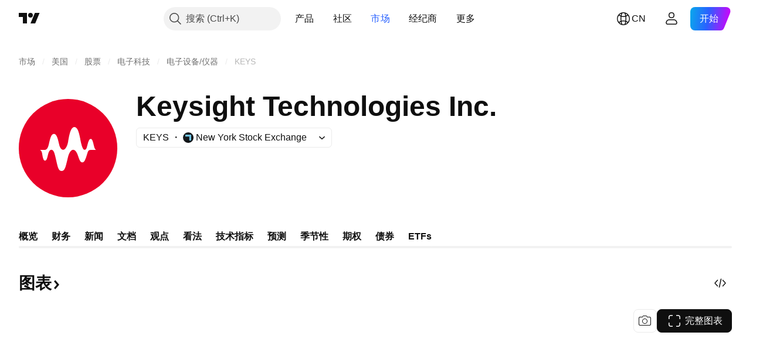

--- FILE ---
content_type: text/css; charset=utf-8
request_url: https://static.tradingview.com/static/bundles/68820.b0c44555783cdd4786b8.css
body_size: 11334
content:
:root{--color-white:#fff;--color-black:#000;--color-transparent:#00000000;--color-cold-gray-50:#f9f9f9;--color-cold-gray-100:#f2f2f2;--color-cold-gray-150:#ebebeb;--color-cold-gray-200:#dbdbdb;--color-cold-gray-250:#c9c9c9;--color-cold-gray-300:#b8b8b8;--color-cold-gray-350:#a8a8a8;--color-cold-gray-400:#9c9c9c;--color-cold-gray-450:#8c8c8c;--color-cold-gray-500:grey;--color-cold-gray-550:#707070;--color-cold-gray-600:#636363;--color-cold-gray-650:#575757;--color-cold-gray-700:#4a4a4a;--color-cold-gray-750:#3d3d3d;--color-cold-gray-800:#2e2e2e;--color-cold-gray-850:#1f1f1f;--color-cold-gray-900:#0f0f0f;--color-cold-gray-950:#000;--color-ripe-red-50:#ffebec;--color-ripe-red-100:#fccbcd;--color-ripe-red-200:#faa1a4;--color-ripe-red-300:#f77c80;--color-ripe-red-400:#f7525f;--color-ripe-red-500:#f23645;--color-ripe-red-600:#cc2f3c;--color-ripe-red-700:#b22833;--color-ripe-red-800:#991f29;--color-ripe-red-900:#801922;--color-ripe-red-a100:#ff8080;--color-ripe-red-a200:#ff5252;--color-ripe-red-a400:#f33;--color-ripe-red-a600:#cc2929;--color-ripe-red-a700:#802028;--color-ripe-red-a800:#4d191d;--color-ripe-red-a900:#331f20;--color-tan-orange-50:#fff3e0;--color-tan-orange-100:#ffe0b2;--color-tan-orange-200:#ffcc80;--color-tan-orange-300:#ffb74d;--color-tan-orange-400:#ffa726;--color-tan-orange-500:#ff9800;--color-tan-orange-600:#fb8c00;--color-tan-orange-700:#f57c00;--color-tan-orange-800:#ef6c00;--color-tan-orange-900:#e65100;--color-tan-orange-a100:#ffd180;--color-tan-orange-a200:#ffab40;--color-tan-orange-a400:#ff9100;--color-tan-orange-a500:#e57e17;--color-tan-orange-a600:#cc7014;--color-tan-orange-a700:#8c541c;--color-tan-orange-a800:#593a1b;--color-tan-orange-a900:#33261a;--color-iguana-green-50:#e8f5e9;--color-iguana-green-100:#c8e6c9;--color-iguana-green-200:#a5d6a7;--color-iguana-green-300:#81c784;--color-iguana-green-400:#66bb6a;--color-iguana-green-500:#4caf50;--color-iguana-green-600:#43a047;--color-iguana-green-700:#388e3c;--color-iguana-green-800:#2e7d32;--color-iguana-green-900:#1b5e20;--color-iguana-green-a100:#b9f6ca;--color-iguana-green-a200:#69f0ae;--color-iguana-green-a400:#00e676;--color-iguana-green-a700:#00c853;--color-banana-yellow-50:#fffde7;--color-banana-yellow-100:#fff9c4;--color-banana-yellow-200:#fff59d;--color-banana-yellow-300:#fff176;--color-banana-yellow-400:#ffee58;--color-banana-yellow-500:#ffeb3b;--color-banana-yellow-600:#fdd835;--color-banana-yellow-700:#fbc02d;--color-banana-yellow-800:#f9a825;--color-banana-yellow-900:#f57f17;--color-banana-yellow-a100:#ffff8d;--color-banana-yellow-a200:#ff0;--color-banana-yellow-a400:#ffea00;--color-banana-yellow-a700:#eeda01;--color-tv-blue-50:#e3effd;--color-tv-blue-100:#bbd9fb;--color-tv-blue-200:#90bff9;--color-tv-blue-300:#5b9cf6;--color-tv-blue-400:#3179f5;--color-tv-blue-500:#2962ff;--color-tv-blue-600:#1e53e5;--color-tv-blue-700:#1848cc;--color-tv-blue-800:#143eb2;--color-tv-blue-900:#0c3299;--color-tv-blue-a100:#82b1ff;--color-tv-blue-a200:#448aff;--color-tv-blue-a400:#2979ff;--color-tv-blue-a600:#2962ff;--color-tv-blue-a700:#143a87;--color-tv-blue-a800:#142e61;--color-tv-blue-a900:#132042;--color-deep-blue-50:#ede7f6;--color-deep-blue-100:#d1c4e9;--color-deep-blue-200:#b39ddb;--color-deep-blue-300:#9575cd;--color-deep-blue-400:#7e57c2;--color-deep-blue-500:#673ab7;--color-deep-blue-600:#5e35b1;--color-deep-blue-700:#512da8;--color-deep-blue-800:#4527a0;--color-deep-blue-900:#311b92;--color-deep-blue-a100:#b388ff;--color-deep-blue-a200:#7c4dff;--color-deep-blue-a400:#651fff;--color-deep-blue-a700:#6200ea;--color-minty-green-50:#daf2ee;--color-minty-green-100:#ace5dc;--color-minty-green-200:#70ccbd;--color-minty-green-300:#42bda8;--color-minty-green-400:#22ab94;--color-minty-green-500:#089981;--color-minty-green-600:#06806b;--color-minty-green-700:#056656;--color-minty-green-800:#004d40;--color-minty-green-900:#00332a;--color-minty-green-a100:#a7fff0;--color-minty-green-a200:#45e5cb;--color-minty-green-a400:#2bd9bc;--color-minty-green-a600:#24b29b;--color-minty-green-a700:#1b7667;--color-minty-green-a800:#10443b;--color-minty-green-a900:#082621;--color-grapes-purple-50:#f3e5f5;--color-grapes-purple-100:#e1bee7;--color-grapes-purple-200:#ce93d8;--color-grapes-purple-300:#ba68c8;--color-grapes-purple-400:#ab47bc;--color-grapes-purple-500:#9c27b0;--color-grapes-purple-600:#8e24aa;--color-grapes-purple-700:#7b1fa2;--color-grapes-purple-800:#6a1b9a;--color-grapes-purple-900:#4a148c;--color-grapes-purple-a100:#ea80fc;--color-grapes-purple-a200:#e040fb;--color-grapes-purple-a400:#d500f9;--color-grapes-purple-a700:#a0f;--color-berry-pink-50:#fce4ec;--color-berry-pink-100:#f8bbd0;--color-berry-pink-200:#f48fb1;--color-berry-pink-300:#f06292;--color-berry-pink-400:#ec407a;--color-berry-pink-500:#e91e63;--color-berry-pink-600:#d81b60;--color-berry-pink-700:#c2185b;--color-berry-pink-800:#ad1457;--color-berry-pink-900:#880e4f;--color-berry-pink-a100:#ff80ab;--color-berry-pink-a200:#ff4081;--color-berry-pink-a400:#f50057;--color-berry-pink-a700:#c51162;--color-sky-blue-50:#e0f7fa;--color-sky-blue-100:#b2ebf2;--color-sky-blue-200:#80deea;--color-sky-blue-300:#4dd0e1;--color-sky-blue-400:#26c6da;--color-sky-blue-500:#00bcd4;--color-sky-blue-600:#00acc1;--color-sky-blue-700:#0097a7;--color-sky-blue-800:#00838f;--color-sky-blue-900:#006064;--color-sky-blue-a100:#84ffff;--color-sky-blue-a200:#18ffff;--color-sky-blue-a400:#00e5ff;--color-sky-blue-a700:#00b8d4;--color-forest-green-50:#daf2e6;--color-forest-green-100:#ace5c9;--color-forest-green-200:#70cc9e;--color-forest-green-300:#42bd7f;--color-forest-green-400:#22ab67;--color-forest-green-500:#089950;--color-forest-green-600:#068043;--color-forest-green-700:#056636;--color-forest-green-800:#004d27;--color-forest-green-900:#1a3326;--color-facebook:#1877f2;--color-deep-facebook:#1564ca;--color-twitter:#1da1f2;--color-deep-twitter:#188cd3;--color-youtube:red;--color-linkedin:#007bb5;--color-seeking-alpha-brand:#ff7200}[data-theme=light]{--color-header-bg:var(--color-white);--color-body-bg:var(--color-white);--color-body-secondary-bg:var(--color-cold-gray-100);--color-bg-primary:var(--color-white);--color-bg-primary-hover:var(--color-cold-gray-100);--color-bg-secondary:var(--color-white);--color-bg-highlight:var(--color-cold-gray-50);--color-bg-scroll-buttons:var(--color-cold-gray-100);--color-legacy-bg-scroll-buttons:var(--color-cold-gray-850);--color-legacy-bg-widget:var(--color-white);--color-text-primary:var(--color-cold-gray-900);--color-text-secondary:var(--color-cold-gray-550);--color-text-tertiary:var(--color-cold-gray-400);--color-text-disabled:var(--color-cold-gray-300);--color-accent-content:var(--color-cold-gray-900);--color-box-shadow:var(--color-cold-gray-300);--color-divider:var(--color-cold-gray-150);--color-divider-hover:var(--color-cold-gray-100);--color-divider-secondary:var(--color-cold-gray-100);--color-active-hover-text:var(--color-cold-gray-900);--color-alert-text:var(--color-cold-gray-900);--color-border-table:var(--color-cold-gray-100);--color-brand:var(--color-tv-blue-500);--color-brand-active:var(--color-tv-blue-700);--color-brand-hover:var(--color-tv-blue-600);--color-chart-page-bg:var(--color-cold-gray-150);--color-common-tooltip-bg:var(--color-cold-gray-800);--color-danger:var(--color-ripe-red-400);--color-danger-hover:var(--color-ripe-red-500);--color-danger-active:var(--color-ripe-red-600);--color-depthrenderer-stroke-style:var(--color-cold-gray-100);--color-halal:var(--color-iguana-green-400);--color-continuous:var(--color-cold-gray-500);--color-tv-calculated-pair:var(--color-grapes-purple-400);--color-highlight-new:var(--color-tan-orange-50);--color-input-bg:var(--color-white);--color-input-publish-bg:var(--color-white);--color-link:var(--color-tv-blue-500);--color-link-hover:var(--color-tv-blue-600);--color-link-active:var(--color-tv-blue-700);--color-list-nth-child-bg:var(--color-cold-gray-50);--color-pane-bg:var(--color-white);--color-pane-secondary-bg:var(--color-cold-gray-100);--color-popup-menu-item-hover-bg:var(--color-cold-gray-100);--color-popup-menu-separator:var(--color-cold-gray-150);--color-primary-symbol:var(--color-sky-blue-500);--color-screener-description:var(--color-cold-gray-650);--color-success:var(--color-minty-green-500);--color-success-hover:var(--color-minty-green-600);--color-success-active:var(--color-minty-green-700);--color-toolbar-button-text:var(--color-cold-gray-900);--color-toolbar-button-text-hover:var(--color-cold-gray-900);--color-toolbar-button-text-active:var(--color-tv-blue-500);--color-toolbar-button-text-active-hover:var(--color-tv-blue-600);--color-toolbar-button-background-hover:var(--color-cold-gray-100);--color-toolbar-button-background-secondary-hover:var(--color-cold-gray-150);--color-toolbar-button-background-active:var(--color-tv-blue-50);--color-toolbar-button-background-active-hover:var(--color-tv-blue-100);--color-toolbar-toggle-button-background-active:var(--color-tv-blue-500);--color-toolbar-toggle-button-background-active-hover:var(--color-tv-blue-600);--color-toolbar-toggle-button-icon:var(--color-cold-gray-200);--color-toolbar-interactive-element-text-normal:var(--color-cold-gray-900);--color-toolbar-opened-element-bg:var(--color-cold-gray-100);--color-toolbar-divider-background:var(--color-cold-gray-150);--color-popup-background:var(--color-white);--color-popup-element-text:var(--color-cold-gray-900);--color-popup-element-text-hover:var(--color-cold-gray-900);--color-popup-element-background-hover:var(--color-cold-gray-100);--color-popup-element-secondary-text:var(--color-cold-gray-500);--color-popup-element-hint-text:var(--color-cold-gray-400);--color-popup-element-text-active:var(--color-white);--color-popup-element-background-active:var(--color-tv-blue-500);--color-popup-element-toolbox-text:var(--color-cold-gray-500);--color-popup-element-toolbox-text-hover:var(--color-cold-gray-900);--color-popup-element-toolbox-text-active-hover:var(--color-tv-blue-200);--color-popup-element-toolbox-background-hover:var(--color-cold-gray-150);--color-popup-element-toolbox-background-active-hover:var(--color-tv-blue-700);--color-tooltip-bg:var(--color-cold-gray-800);--color-tv-dialog-caption:var(--color-cold-gray-650);--color-tv-dropdown-item-hover-bg:var(--color-cold-gray-100);--color-underlined-text:var(--color-cold-gray-550);--color-widget-pages-bg:var(--color-white);--color-warning:var(--color-tan-orange-500);--color-growing:var(--color-minty-green-500);--color-falling:var(--color-ripe-red-500);--color-forex-icon:var(--color-cold-gray-750);--color-list-item-active-bg:var(--color-tv-blue-400);--color-list-item-hover-bg:var(--color-tv-blue-50);--color-list-item-text:var(--color-cold-gray-800);--color-price-axis-label-back:var(--color-cold-gray-150);--color-price-axis-label-text:var(--color-cold-gray-650);--color-price-axis-gear:var(--color-cold-gray-900);--color-price-axis-gear-hover:var(--color-black);--color-price-axis-highlight:var(--color-cold-gray-150);--color-bid:var(--color-tv-blue-500);--color-border:var(--color-cold-gray-150);--color-border-chat-fields:var(--color-cold-gray-250);--color-border-hover:var(--color-cold-gray-250);--color-button-hover-bg:var(--color-cold-gray-150);--color-depthrenderer-fill-style:var(--color-cold-gray-650);--color-disabled-border-and-color:var(--color-cold-gray-150);--color-disabled-input:var(--color-cold-gray-150);--color-empty-container-message:var(--color-cold-gray-550);--color-icons:var(--color-cold-gray-550);--color-input-textarea-readonly:var(--color-cold-gray-650);--color-input-placeholder-text:var(--color-cold-gray-350);--color-item-active-blue:var(--color-tv-blue-50);--color-item-hover-active-bg:var(--color-tv-blue-100);--color-item-hover-bg:var(--color-tv-blue-100);--color-item-hover-blue:var(--color-tv-blue-100);--color-item-selected-blue:var(--color-tv-blue-50);--color-item-active-text:var(--color-white);--color-item-active-bg:var(--color-tv-blue-500);--color-list-item:var(--color-cold-gray-550);--color-news-highlight:var(--color-tv-blue-100);--color-placeholder:var(--color-cold-gray-350);--color-row-hover-active-bg:var(--color-cold-gray-100);--color-sb-scrollbar-body-bg:var(--color-cold-gray-200);--color-section-separator-border:var(--color-cold-gray-300);--color-separator-table-chat:var(--color-cold-gray-150);--color-tag-active-bg:var(--color-cold-gray-200);--color-tag-hover-bg:var(--color-cold-gray-150);--color-text-regular:var(--color-cold-gray-700);--color-tv-button-checked:var(--color-cold-gray-550);--color-scroll-bg:var(--color-cold-gray-400);--color-scroll-border:var(--color-cold-gray-100);--color-widget-border:var(--color-cold-gray-100);--color-scroll-buttons-arrow:var(--color-white);--color-control-intent-default:var(--color-cold-gray-200);--color-control-intent-success:var(--color-minty-green-500);--color-control-intent-primary:var(--color-tv-blue-500);--color-control-intent-warning:var(--color-tan-orange-500);--color-control-intent-danger:var(--color-ripe-red-500);--color-goto-label-background:var(--color-cold-gray-800);--color-pre-market:var(--color-tan-orange-600);--color-pre-market-bg:var(--color-tan-orange-400);--color-post-market:var(--color-tv-blue-500);--color-post-market-bg:var(--color-tv-blue-400);--color-market-open:var(--color-minty-green-500);--color-market-open-bg:var(--color-minty-green-400);--color-market-closed:var(--color-cold-gray-400);--color-market-holiday:var(--color-cold-gray-400);--color-market-expired:var(--color-ripe-red-500);--color-invalid-symbol:var(--color-ripe-red-400);--color-invalid-symbol-hover:var(--color-ripe-red-700);--color-delisted-symbol:var(--color-ripe-red-600);--color-delisted-symbol-hover:var(--color-ripe-red-800);--color-replay-mode:var(--color-tv-blue-500);--color-replay-mode-point-select:var(--color-cold-gray-350);--color-replay-mode-icon:var(--color-white);--color-replay-mode-hover:var(--color-tv-blue-600);--color-notaccurate-mode:var(--color-berry-pink-600);--color-delay-mode:var(--color-tan-orange-700);--color-delay-mode-bg:var(--color-tan-orange-400);--color-eod-mode:var(--color-grapes-purple-700);--color-eod-mode-bg:var(--color-grapes-purple-400);--color-data-problem:var(--color-ripe-red-600);--color-data-problem-bg:var(--color-ripe-red-400);--color-data-problem-hover:var(--color-ripe-red-700);--color-list-item-bg-highlighted:var(--color-tv-blue-50);--color-list-item-bg-selected:var(--color-tv-blue-100);--color-list-item-bg-highlighted-hover:var(--color-tv-blue-100);--color-list-item-bg-selected-hover:var(--color-tv-blue-200);--color-screener-header-bg:var(--color-white);--color-screener-header-bg-hover:var(--color-cold-gray-100);--color-marker-flagged:var(--color-ripe-red-400);--color-marker-flagged-hovered:var(--color-ripe-red-600);--color-ask:var(--color-ripe-red-400);--color-sell:var(--color-ripe-red-400);--color-buy:var(--color-tv-blue-500);--color-neutral:var(--color-cold-gray-550);--color-pro:var(--color-minty-green-400);--color-pro-hover:var(--color-minty-green-600);--color-pro-plus:var(--color-tv-blue-500);--color-pro-plus-hover:var(--color-tv-blue-600);--color-pro-premium:var(--color-tan-orange-500);--color-pro-premium-hover:var(--color-tan-orange-700);--color-trial:var(--color-cold-gray-550);--color-trial-hover:var(--color-cold-gray-550);--color-mod:var(--color-ripe-red-400);--color-mod-hover:var(--color-ripe-red-600);--color-ad:var(--color-tan-orange-500);--color-broker-featured:var(--color-minty-green-400);--color-broker-featured-hover:var(--color-minty-green-600);--color-alert-status-active:var(--color-minty-green-400);--color-alert-status-stopped:var(--color-ripe-red-500);--color-alert-status-triggered:var(--color-tan-orange-500);--color-overlay:var(--color-cold-gray-400);--color-search-button-hover:var(--color-cold-gray-150);--color-boost-button-content-selected:var(--color-tv-blue-600);--color-boost-button-content-hover:var(--color-cold-gray-900);--color-boost-button-bg-hover:var(--color-cold-gray-150);--color-boost-button-border-hover:var(--color-cold-gray-150);--color-boost-button-border-default:var(--color-cold-gray-150);--color-common-tooltip-text:var(--color-cold-gray-100);--color-replay-data-mode:var(--color-ripe-red-400);--color-legacy-success:var(--color-minty-green-300);--color-collapse-tabs-border:var(--color-cold-gray-100);--color-site-widget-hover:var(--color-cold-gray-50);--color-attention:var(--color-banana-yellow-700);--color-x-twitter-content:var(--color-cold-gray-900);--color-card-border:var(--color-cold-gray-150);--color-card-border-hover:var(--color-cold-gray-300);--color-background-special-primary:var(--color-white);--color-stroke-special-primary:var(--color-cold-gray-150);--color-selection-bg:var(--color-tv-blue-100);--color-default-gray:var(--color-cold-gray-550);--color-featured-broker-badge-bg:var(--color-cold-gray-900);--color-featured-broker-badge-bg-hover:var(--color-cold-gray-800);--color-featured-broker-badge-text:var(--color-white);--color-background-primary:var(--color-white);--color-background-secondary:var(--color-cold-gray-50);--color-background-tertiary:var(--color-cold-gray-100);--color-background-dark-primary:var(--color-cold-gray-800);--color-background-dark-secondary:var(--color-white);--color-background-disabled:var(--color-cold-gray-150);--color-background-special-secondary:var(--color-tv-blue-50);--color-background-special-tertiary:var(--color-tv-blue-100);--color-background-page-platform:var(--color-white);--color-background-page-promo:var(--color-black);--color-background-page-social:var(--color-white);--color-background-dialog-simple:var(--color-white);--color-background-dialog-complicated:var(--color-white);--color-background-dialog-promo:var(--color-white);--color-background-dialog-fullscreen:var(--color-white);--color-content-icons-primary:var(--color-cold-gray-900);--color-content-icons-secondary:var(--color-cold-gray-550);--color-content-icons-tertiary:var(--color-cold-gray-300);--color-content-text-promo-primary:var(--color-white);--color-content-text-promo-secondary:var(--color-cold-gray-200);--color-content-text-promo-tertiary:var(--color-cold-gray-450);--color-content-text-social-primary:var(--color-cold-gray-900);--color-content-text-social-secondary:var(--color-cold-gray-550);--color-content-text-social-tertiary:var(--color-cold-gray-300);--color-divider-line-primary-special:var(--color-cold-gray-900);--color-divider-line-secondary-special:var(--color-tv-blue-100);--color-divider-line-primary:var(--color-cold-gray-150);--color-divider-line-secondary:var(--color-cold-gray-100);--color-link-primary-default:var(--color-tv-blue-500);--color-link-primary-hover:var(--color-tv-blue-600);--color-link-primary-active:var(--color-tv-blue-700);--color-link-secondary-default:var(--color-tv-blue-300);--color-link-secondary-hover:var(--color-tv-blue-400);--color-link-secondary-active:var(--color-tv-blue-500);--color-static-transparent:var(--color-transparent);--color-static-warning:var(--color-tan-orange-500);--color-static-danger:var(--color-ripe-red-500);--color-static-highlight:var(--color-tv-blue-50);--color-static-neutral:var(--color-cold-gray-550);--color-static-success:var(--color-minty-green-500);--color-button-content-disabled:var(--color-cold-gray-300);--color-button-content-ghost-neutral-bold-default:var(--color-cold-gray-900);--color-button-content-ghost-neutral-bold-hover:var(--color-cold-gray-900);--color-button-content-ghost-neutral-bold-active:var(--color-white);--color-button-content-ghost-accent-default:var(--color-tv-blue-500);--color-button-content-ghost-accent-hover:var(--color-tv-blue-500);--color-button-content-ghost-accent-active:var(--color-white);--color-button-content-ghost-neutral-default:var(--color-cold-gray-900);--color-button-content-ghost-neutral-hover:var(--color-cold-gray-900);--color-button-content-ghost-neutral-active:var(--color-cold-gray-900);--color-button-content-ghost-neutral-is-selected:var(--color-cold-gray-900);--color-button-content-primary-neutral-bold-default:var(--color-white);--color-button-content-primary-neutral-bold-hover:var(--color-white);--color-button-content-primary-neutral-bold-active:var(--color-white);--color-button-content-primary-accent-default:var(--color-white);--color-button-content-primary-accent-hover:var(--color-white);--color-button-content-primary-accent-active:var(--color-white);--color-button-content-primary-neutral-default:var(--color-cold-gray-900);--color-button-content-primary-neutral-hover:var(--color-cold-gray-900);--color-button-content-primary-neutral-active:var(--color-cold-gray-900);--color-button-content-primary-neutral-is-selected:var(--color-cold-gray-900);--color-button-content-primary-success-default:var(--color-white);--color-button-content-primary-success-hover:var(--color-white);--color-button-content-primary-success-active:var(--color-white);--color-button-content-primary-accent-light-default:var(--color-tv-blue-600);--color-button-content-primary-accent-light-hover:var(--color-tv-blue-600);--color-button-content-primary-accent-light-active:var(--color-tv-blue-600);--color-button-content-primary-accent-light-is-selected:var(--color-tv-blue-600);--color-button-content-primary-danger-default:var(--color-white);--color-button-content-primary-danger-hover:var(--color-white);--color-button-content-primary-danger-active:var(--color-white);--color-button-content-quiet-primary-neutral-bold-default:var(--color-cold-gray-900);--color-button-content-quiet-primary-neutral-bold-hover:var(--color-white);--color-button-content-quiet-primary-neutral-bold-active:var(--color-white);--color-button-content-quiet-primary-neutral-default:var(--color-cold-gray-900);--color-button-content-quiet-primary-neutral-hover:var(--color-cold-gray-900);--color-button-content-quiet-primary-neutral-active:var(--color-cold-gray-900);--color-button-content-quiet-primary-neutral-is-selected:var(--color-cold-gray-900);--color-button-content-quiet-primary-accent-light-default:var(--color-tv-blue-500);--color-button-content-quiet-primary-accent-light-hover:var(--color-tv-blue-500);--color-button-content-quiet-primary-accent-light-active:var(--color-tv-blue-500);--color-button-content-secondary-neutral-bold-default:var(--color-cold-gray-900);--color-button-content-secondary-neutral-bold-hover:var(--color-white);--color-button-content-secondary-neutral-bold-active:var(--color-white);--color-button-content-secondary-accent-default:var(--color-tv-blue-500);--color-button-content-secondary-accent-hover:var(--color-white);--color-button-content-secondary-accent-active:var(--color-white);--color-button-content-secondary-neutral-default:var(--color-cold-gray-900);--color-button-content-secondary-neutral-hover:var(--color-cold-gray-900);--color-button-content-secondary-neutral-active:var(--color-cold-gray-900);--color-button-content-secondary-neutral-is-selected:var(--color-cold-gray-900);--color-button-content-secondary-success-default:var(--color-minty-green-500);--color-button-content-secondary-success-hover:var(--color-white);--color-button-content-secondary-success-active:var(--color-white);--color-button-content-secondary-accent-light-default:var(--color-tv-blue-600);--color-button-content-secondary-accent-light-hover:var(--color-tv-blue-600);--color-button-content-secondary-accent-light-active:var(--color-tv-blue-600);--color-button-content-secondary-accent-light-is-selected:var(--color-tv-blue-600);--color-button-content-secondary-danger-default:var(--color-ripe-red-500);--color-button-content-secondary-danger-hover:var(--color-white);--color-button-content-secondary-danger-active:var(--color-white);--color-button-fill_border-disabled:var(--color-cold-gray-150);--color-button-fill_border-ghost-neutral-bold-default:var(--color-static-transparent);--color-button-fill_border-ghost-neutral-bold-hover:var(--color-cold-gray-800);--color-button-fill_border-ghost-neutral-bold-active:var(--color-cold-gray-700);--color-button-fill_border-ghost-accent-default:var(--color-static-transparent);--color-button-fill_border-ghost-accent-hover:var(--color-tv-blue-500);--color-button-fill_border-ghost-accent-active:var(--color-tv-blue-700);--color-button-fill_border-ghost-neutral-default:var(--color-static-transparent);--color-button-fill_border-ghost-neutral-hover:var(--color-cold-gray-100);--color-button-fill_border-ghost-neutral-active:var(--color-cold-gray-150);--color-button-fill_border-ghost-neutral-is-selected:var(--color-static-transparent);--color-button-fill_border-ghost-accent-light-default:var(--color-static-transparent);--color-button-fill_border-ghost-accent-light-hover:var(--color-tv-blue-100);--color-button-fill_border-ghost-accent-light-active:var(--color-tv-blue-200);--color-button-fill_border-ghost-accent-light-is-selected:var(--color-tv-blue-100);--color-button-fill_border-primary-neutral-bold-default:var(--color-cold-gray-900);--color-button-fill_border-primary-neutral-bold-hover:var(--color-cold-gray-800);--color-button-fill_border-primary-neutral-bold-active:var(--color-cold-gray-700);--color-button-fill_border-primary-accent-default:var(--color-tv-blue-500);--color-button-fill_border-primary-accent-hover:var(--color-tv-blue-600);--color-button-fill_border-primary-accent-active:var(--color-tv-blue-700);--color-button-fill_border-primary-neutral-default:var(--color-cold-gray-100);--color-button-fill_border-primary-neutral-hover:var(--color-cold-gray-150);--color-button-fill_border-primary-neutral-active:var(--color-cold-gray-200);--color-button-fill_border-primary-neutral-is-selected:var(--color-cold-gray-100);--color-button-fill_border-primary-success-default:var(--color-minty-green-500);--color-button-fill_border-primary-success-hover:var(--color-minty-green-600);--color-button-fill_border-primary-success-active:var(--color-minty-green-700);--color-button-fill_border-primary-accent-light-default:var(--color-tv-blue-50);--color-button-fill_border-primary-accent-light-hover:var(--color-tv-blue-100);--color-button-fill_border-primary-accent-light-active:var(--color-tv-blue-200);--color-button-fill_border-primary-accent-light-is-selected:var(--color-tv-blue-100);--color-button-fill_border-primary-danger-default:var(--color-ripe-red-500);--color-button-fill_border-primary-danger-hover:var(--color-ripe-red-600);--color-button-fill_border-primary-danger-active:var(--color-ripe-red-700);--color-button-fill_border-quiet-primary-neutral-bold-default:var(--color-white);--color-button-fill_border-quiet-primary-neutral-bold-hover:var(--color-cold-gray-900);--color-button-fill_border-quiet-primary-neutral-bold-active:var(--color-cold-gray-800);--color-button-fill_border-quiet-primary-accent-default:var(--color-white);--color-button-fill_border-quiet-primary-accent-hover:var(--color-tv-blue-500);--color-button-fill_border-quiet-primary-accent-active:var(--color-tv-blue-600);--color-button-fill_border-quiet-primary-neutral-default:var(--color-white);--color-button-fill_border-quiet-primary-neutral-hover:var(--color-cold-gray-100);--color-button-fill_border-quiet-primary-neutral-active:var(--color-cold-gray-150);--color-button-fill_border-quiet-primary-neutral-is-selected:var(--color-cold-gray-100);--color-button-fill_border-quiet-primary-success-default:var(--color-white);--color-button-fill_border-quiet-primary-success-hover:var(--color-minty-green-500);--color-button-fill_border-quiet-primary-success-active:var(--color-minty-green-600);--color-button-fill_border-quiet-primary-accent-light-default:var(--color-white);--color-button-fill_border-quiet-primary-accent-light-hover:var(--color-tv-blue-50);--color-button-fill_border-quiet-primary-accent-light-active:var(--color-tv-blue-100);--color-button-fill_border-quiet-primary-accent-light-is-selected:var(--color-tv-blue-100);--color-button-fill_border-quiet-primary-danger-default:var(--color-white);--color-button-fill_border-quiet-primary-danger-hover:var(--color-ripe-red-500);--color-button-fill_border-quiet-primary-danger-active:var(--color-ripe-red-600);--color-button-fill_border-secondary-neutral-bold-default:var(--color-cold-gray-900);--color-button-fill_border-secondary-neutral-bold-hover:var(--color-cold-gray-800);--color-button-fill_border-secondary-neutral-bold-active:var(--color-cold-gray-700);--color-button-fill_border-secondary-accent-default:var(--color-tv-blue-500);--color-button-fill_border-secondary-accent-hover:var(--color-tv-blue-600);--color-button-fill_border-secondary-accent-active:var(--color-tv-blue-700);--color-button-fill_border-secondary-neutral-default:var(--color-cold-gray-150);--color-button-fill_border-secondary-neutral-hover:var(--color-cold-gray-100);--color-button-fill_border-secondary-neutral-active:var(--color-cold-gray-150);--color-button-fill_border-secondary-neutral-is-selected:var(--color-cold-gray-100);--color-button-fill_border-secondary-success-default:var(--color-minty-green-500);--color-button-fill_border-secondary-success-hover:var(--color-minty-green-600);--color-button-fill_border-secondary-success-active:var(--color-minty-green-700);--color-button-fill_border-secondary-accent-light-default:var(--color-tv-blue-50);--color-button-fill_border-secondary-accent-light-hover:var(--color-tv-blue-100);--color-button-fill_border-secondary-accent-light-active:var(--color-tv-blue-200);--color-button-fill_border-secondary-accent-light-is-selected:var(--color-tv-blue-100);--color-button-fill_border-secondary-danger-default:var(--color-ripe-red-500);--color-button-fill_border-secondary-danger-hover:var(--color-ripe-red-600);--color-button-fill_border-secondary-danger-active:var(--color-ripe-red-700);--color-text-field-border-default:var(--color-cold-gray-200);--color-text-field-border-hover:var(--color-cold-gray-350);--color-text-field-border-active:var(--color-tv-blue-500);--color-text-field-border-disabled:var(--color-cold-gray-200);--color-text-field-border-error:var(--color-ripe-red-500);--color-text-field-border-focus-not-active:var(--color-tv-blue-500);--color-text-field-border-focus-read-only:var(--color-tv-blue-500);--color-text-field-border-read-only:var(--color-cold-gray-200);--color-text-field-border-success:var(--color-minty-green-500);--color-text-field-border-warning:var(--color-tan-orange-500);--color-text-field-border-with-value:var(--color-cold-gray-200);--color-text-field-description-default:var(--color-cold-gray-550);--color-text-field-description-error:var(--color-ripe-red-500);--color-text-field-description-success:var(--color-minty-green-500);--color-text-field-description-warning:var(--color-tan-orange-500);--color-text-field-fill-default:var(--color-static-transparent);--color-text-field-fill-disabled:var(--color-cold-gray-100);--color-text-field-fill-focus-read-only:var(--color-cold-gray-50);--color-text-field-fill-read-only:var(--color-cold-gray-50);--color-text-field-label-default:var(--color-cold-gray-550);--color-text-field-label-error:var(--color-ripe-red-500);--color-text-field-label-link:var(--color-tv-blue-500);--color-text-field-label-success:var(--color-minty-green-500);--color-text-field-label-warning:var(--color-tan-orange-500);--color-text-field-left-slot-icon-default:var(--color-cold-gray-550);--color-text-field-left-slot-icon-disabled:var(--color-cold-gray-350);--color-text-field-placeholder-default:var(--color-cold-gray-550);--color-text-field-placeholder-disabled:var(--color-cold-gray-350);--color-text-field-right-slot-arrows-bg-default:var(--color-static-transparent);--color-text-field-right-slot-arrows-bg-hover:var(--color-cold-gray-100);--color-text-field-right-slot-arrows-bg-active:var(--color-cold-gray-150);--color-text-field-right-slot-icons-and-text-default:var(--color-cold-gray-550);--color-text-field-right-slot-icons-and-text-disabled:var(--color-cold-gray-350);--color-text-field-right-slot-icons-and-text-active:var(--color-cold-gray-900);--color-text-field-right-slot-icons-and-text-error:var(--color-ripe-red-500);--color-text-field-right-slot-icons-and-text-hover:var(--color-cold-gray-900);--color-text-field-value-default:var(--color-cold-gray-900);--color-text-field-value-disabled:var(--color-cold-gray-550);--color-counter-fill-danger:var(--color-ripe-red-500);--color-counter-content-danger:var(--color-white);--color-counter-fill-accent:var(--color-tv-blue-500);--color-counter-content-accent:var(--color-white);--color-counter-fill-accent-light:var(--color-tv-blue-50);--color-counter-content-accent-light:var(--color-tv-blue-600);--color-counter-fill-neutral-bold:var(--color-black);--color-counter-content-neutral-bold:var(--color-white);--color-counter-fill-neutral:var(--color-cold-gray-100);--color-counter-content-neutral:var(--color-cold-gray-900);--color-counter-border-primary:var(--color-white);--color-counter-border-secondary:var(--color-white);--color-counter-border-tertiary:var(--color-white);--color-filter-select-fill_border-checked-default:var(--color-tv-blue-50);--color-filter-select-fill_border-checked-hover:var(--color-tv-blue-100);--color-filter-select-fill_border-checked-active:var(--color-tv-blue-200);--color-filter-select-fill_border-checked-isOpened:var(--color-tv-blue-100);--color-filter-select-content-checked-accent-default:var(--color-tv-blue-600);--color-filter-select-content-checked-accent-hover:var(--color-tv-blue-600);--color-filter-select-content-checked-accent-active:var(--color-tv-blue-600);--color-filter-select-content-checked-neutral-default:var(--color-cold-gray-900);--color-filter-select-content-checked-neutral-hover:var(--color-cold-gray-900);--color-filter-select-content-checked-neutral-active:var(--color-cold-gray-900);--color-filter-select-fill_border-not-checked-default:var(--color-cold-gray-150);--color-filter-select-fill_border-not-checked-hover:var(--color-cold-gray-100);--color-filter-select-fill_border-not-checked-active:var(--color-cold-gray-150);--color-filter-select-fill_border-not-checked-isOpened:var(--color-cold-gray-100);--color-filter-select-content-not-checked-default:var(--color-cold-gray-550);--color-filter-select-content-not-checked-hover:var(--color-cold-gray-550);--color-filter-select-content-not-checked-active:var(--color-cold-gray-550);--color-symbol-change-positive:var(--color-minty-green-600);--color-symbol-change-neutral:var(--color-cold-gray-900);--color-symbol-change-negative:var(--color-ripe-red-600);--color-symbol-rating-positive:var(--color-minty-green-600);--color-symbol-rating-neutral:var(--color-cold-gray-550);--color-symbol-rating-negative:var(--color-ripe-red-600);--color-other-transparent:#ffffff00;--color-other-transparent-60:#ffffff99;--color-shadow-primary-neutral-extra-heavy:#00000033;--color-shadow-primary-neutral-light:var(--color-cold-gray-150);--color-shadow-secondary-neutral-light:var(--color-cold-gray-150);--color-other-modal-background:#d1d1d14d;--color-other-shadow-primary-neutral-extra-heavy:#00000033;--color-other-shadow-primary-neutral-light:var(--color-cold-gray-150);--color-other-shadow-secondary-neutral-light:var(--color-cold-gray-150);--color-other-black-friday-primary:var(--color-ripe-red-500);--color-other-black-friday-secondary:var(--color-ripe-red-400);--color-other-black-friday-tertiary:var(--color-ripe-red-300);--color-other-cyber-monday-primary:var(--color-sky-blue-a400);--color-other-cyber-monday-secondary:var(--color-sky-blue-a200);--color-other-cyber-monday-tertiary:var(--color-sky-blue-a100);--color-search-highlight-primary-normal:var(--color-tv-blue-600);--color-search-highlight-primary-inverse:var(--color-tv-blue-200);--color-focus-outline-color-blue:var(--color-tv-blue-500);--color-focus-outline-color-black:var(--color-black);--color-focus-outline-color-white:var(--color-white);--color-background-primary-accent-extra-light:var(--color-tv-blue-50);--color-background-primary-accent-light:var(--color-tv-blue-100);--color-background-primary-inverse:var(--color-white);--color-background-primary-neutral-bold:var(--color-cold-gray-800);--color-background-primary-neutral-extra-heavy:var(--color-black);--color-background-primary-neutral-extra-light:var(--color-cold-gray-50);--color-background-primary-neutral-light:var(--color-cold-gray-100);--color-background-primary-neutral-normal:var(--color-cold-gray-150);--color-background-secondary-inverse:var(--color-white);--color-background-tertiary-inverse:var(--color-white);--color-container-fill-primary-accent:var(--color-tv-blue-500);--color-container-fill-primary-accent-bold:var(--color-tv-blue-700);--color-container-fill-primary-accent-extra-light:var(--color-tv-blue-50);--color-container-fill-primary-accent-light:var(--color-tv-blue-100);--color-container-fill-primary-accent-normal:var(--color-tv-blue-200);--color-container-fill-primary-accent-semi-bold:var(--color-tv-blue-600);--color-container-fill-primary-accent-alt1-normal:var(--color-deep-blue-a400);--color-container-fill-primary-accent-alt2-bold:var(--color-sky-blue-700);--color-container-fill-primary-danger:var(--color-ripe-red-500);--color-container-fill-primary-danger-bold:var(--color-ripe-red-700);--color-container-fill-primary-danger-extra-light:var(--color-ripe-red-50);--color-container-fill-primary-danger-light:var(--color-ripe-red-100);--color-container-fill-primary-danger-normal:var(--color-ripe-red-200);--color-container-fill-primary-danger-semi-bold:var(--color-ripe-red-600);--color-container-fill-primary-inverse:var(--color-white);--color-container-fill-primary-neutral:var(--color-cold-gray-400);--color-container-fill-primary-neutral-bold:var(--color-cold-gray-700);--color-container-fill-primary-neutral-extra-bold:var(--color-cold-gray-800);--color-container-fill-primary-neutral-extra-heavy:var(--color-black);--color-container-fill-primary-neutral-extra-light:var(--color-cold-gray-100);--color-container-fill-primary-neutral-heavy:var(--color-cold-gray-900);--color-container-fill-primary-neutral-light:var(--color-cold-gray-150);--color-container-fill-primary-neutral-normal:var(--color-cold-gray-200);--color-container-fill-primary-neutral-thin:var(--color-cold-gray-50);--color-container-fill-primary-neutral-medium:var(--color-cold-gray-550);--color-container-fill-primary-success:var(--color-minty-green-500);--color-container-fill-primary-success-bold:var(--color-minty-green-700);--color-container-fill-primary-success-extra-light:var(--color-minty-green-50);--color-container-fill-primary-success-light:var(--color-minty-green-100);--color-container-fill-primary-success-normal:var(--color-minty-green-200);--color-container-fill-primary-success-semi-bold:var(--color-minty-green-600);--color-container-fill-primary-warning:var(--color-tan-orange-500);--color-container-fill-primary-warning-bold:var(--color-tan-orange-700);--color-container-fill-primary-warning-extra-light:var(--color-tan-orange-50);--color-container-fill-primary-warning-light:var(--color-tan-orange-100);--color-container-fill-primary-warning-normal:var(--color-tan-orange-200);--color-container-fill-primary-warning-semi-bold:var(--color-tan-orange-600);--color-container-fill-quaternary-inverse:var(--color-white);--color-container-fill-secondary-accent-extra-light:var(--color-tv-blue-50);--color-container-fill-secondary-accent-light:var(--color-tv-blue-100);--color-container-fill-secondary-accent-normal:var(--color-tv-blue-200);--color-container-fill-secondary-accent:var(--color-tv-blue-a400);--color-container-fill-secondary-accent-semi-bold:var(--color-tv-blue-600);--color-container-fill-secondary-inverse:var(--color-white);--color-container-fill-secondary-neutral-thin:var(--color-cold-gray-50);--color-container-fill-secondary-neutral:var(--color-cold-gray-550);--color-container-fill-secondary-neutral-extra-heavy:var(--color-black);--color-container-fill-secondary-neutral-extra-light:var(--color-cold-gray-100);--color-container-fill-secondary-neutral-heavy:var(--color-cold-gray-900);--color-container-fill-secondary-neutral-light:var(--color-cold-gray-150);--color-container-fill-secondary-neutral-normal:var(--color-cold-gray-300);--color-container-fill-secondary-neutral-semi-bold:var(--color-cold-gray-600);--color-container-fill-secondary-neutral-bold:var(--color-cold-gray-800);--color-container-fill-secondary-neutral-extra-bold:var(--color-cold-gray-800);--color-container-fill-secondary-danger-bold:var(--color-ripe-red-700);--color-container-fill-secondary-success-semi-bold:var(--color-minty-green-600);--color-container-fill-secondary-warning-semi-bold:var(--color-tan-orange-600);--color-container-fill-tertiary-accent:var(--color-tv-blue-a600);--color-container-fill-tertiary-accent-bold:var(--color-tv-blue-a900);--color-container-fill-tertiary-accent-light:var(--color-tv-blue-100);--color-container-fill-tertiary-inverse:var(--color-white);--color-container-fill-tertiary-neutral:var(--color-cold-gray-450);--color-container-fill-tertiary-neutral-light:var(--color-cold-gray-150);--color-container-fill-tertiary-neutral-heavy:var(--color-cold-gray-900);--color-container-fill-quinary-inverse:var(--color-white);--color-container-fill-senary-inverse:var(--color-white);--color-content-primary-accent:var(--color-tv-blue-500);--color-content-primary-accent-bold:var(--color-tv-blue-700);--color-content-primary-accent-extra-bold:var(--color-tv-blue-800);--color-content-primary-accent-heavy:var(--color-sky-blue-900);--color-content-primary-accent-light:var(--color-tv-blue-300);--color-content-primary-accent-normal:var(--color-tv-blue-400);--color-content-primary-accent-semi-bold:var(--color-tv-blue-600);--color-content-primary-accent-other-normal:var(--color-deep-blue-a400);--color-content-primary-accent-other-bold:var(--color-sky-blue-700);--color-content-primary-accent-other-extra-bold:var(--color-deep-blue-800);--color-content-primary-attention:var(--color-banana-yellow-700);--color-content-primary-danger:var(--color-ripe-red-500);--color-content-primary-danger-bold:var(--color-ripe-red-700);--color-content-primary-danger-semi-bold:var(--color-ripe-red-600);--color-content-primary-danger-extra-bold:var(--color-ripe-red-800);--color-content-primary-inverse:var(--color-white);--color-content-primary-negative:var(--color-ripe-red-600);--color-content-primary-neutral:var(--color-cold-gray-550);--color-content-primary-neutral-bold:var(--color-cold-gray-900);--color-content-primary-accent-extra-light:var(--color-tv-blue-100);--color-content-primary-neutral-extra-light:var(--color-cold-gray-200);--color-content-primary-neutral-light:var(--color-cold-gray-300);--color-content-primary-neutral-normal:var(--color-cold-gray-450);--color-content-primary-neutral-semi-bold:var(--color-cold-gray-700);--color-content-primary-positive:var(--color-minty-green-600);--color-content-primary-success:var(--color-minty-green-500);--color-content-primary-success-bold:var(--color-minty-green-700);--color-content-primary-success-extra-bold:var(--color-minty-green-800);--color-content-primary-success-semi-bold:var(--color-minty-green-600);--color-content-primary-warning:var(--color-tan-orange-500);--color-content-primary-warning-bold:var(--color-tan-orange-700);--color-content-primary-warning-extra-bold:var(--color-tan-orange-800);--color-content-primary-warning-semi-bold:var(--color-tan-orange-600);--color-content-secondary-accent:var(--color-tv-blue-500);--color-content-secondary-accent-semi-bold:var(--color-tv-blue-600);--color-content-secondary-accent-bold:var(--color-tv-blue-a700);--color-content-secondary-accent-other-semi-bold:var(--color-grapes-purple-600);--color-content-secondary-accent-other-extra-bold:var(--color-grapes-purple-800);--color-content-secondary-inverse:var(--color-white);--color-content-secondary-neutral:var(--color-cold-gray-650);--color-content-secondary-neutral-bold:var(--color-cold-gray-900);--color-content-secondary-accent-extra-light:var(--color-tv-blue-200);--color-content-secondary-neutral-medium:var(--color-cold-gray-750);--color-content-secondary-neutral-semi-bold:var(--color-cold-gray-850);--color-content-secondary-warning-semi-bold:var(--color-tan-orange-600);--color-content-secondary-warning-bold:var(--color-tan-orange-a700);--color-content-secondary-danger-extra-bold:var(--color-berry-pink-800);--color-content-secondary-success:var(--color-minty-green-500);--color-content-secondary-success-semi-bold:var(--color-minty-green-600);--color-content-secondary-success-extra-bold:var(--color-forest-green-800);--color-content-tertiary-accent:var(--color-tv-blue-500);--color-content-tertiary-accent-bold:var(--color-tv-blue-700);--color-content-tertiary-neutral-bold:var(--color-cold-gray-900);--color-content-tertiary-success-extra-bold:var(--color-iguana-green-800);--color-content-tertiary-accent-semi-bold:var(--color-tv-blue-600);--color-content-tertiary-inverse:var(--color-white);--color-content-quaternary-accent:var(--color-tv-blue-a400);--color-content-quaternary-accent-semi-bold:var(--color-tv-blue-600);--color-content-quinary-accent:var(--color-tv-blue-500);--color-content-quinary-accent-semi-bold:var(--color-tv-blue-600);--color-content-quinary-accent-bold:var(--color-tv-blue-700);--color-border-primary-accent:var(--color-tv-blue-500);--color-border-primary-accent-extra-light:var(--color-tv-blue-50);--color-border-primary-danger:var(--color-ripe-red-500);--color-border-primary-inverse:var(--color-white);--color-border-primary-neutral:var(--color-cold-gray-350);--color-border-primary-neutral-bold:var(--color-cold-gray-650);--color-border-primary-neutral-extra-bold:var(--color-cold-gray-900);--color-border-primary-neutral-extra-heavy:var(--color-black);--color-border-primary-neutral-light:var(--color-cold-gray-150);--color-border-primary-neutral-normal:var(--color-cold-gray-200);--color-border-primary-neutral-semi-bold:var(--color-cold-gray-550);--color-border-primary-success:var(--color-minty-green-500);--color-border-primary-warning:var(--color-tan-orange-500);--color-border-secondary-inverse:var(--color-white);--color-border-secondary-neutral:var(--color-cold-gray-300);--color-border-secondary-neutral-normal:var(--color-cold-gray-200);--color-border-tertiary-inverse:var(--color-white);--color-border-primary-neutral-extra-light:var(--color-cold-gray-100);--color-overlay-accent-1-light:#2962ff26;--color-overlay-accent-1-normal:#2962ff4d;--color-overlay-accent-1-bold:#2962ff66;--color-overlay-accent-2-light:#00acc126;--color-overlay-accent-2-normal:#00acc14d;--color-overlay-accent-2-bold:#00acc166;--color-overlay-accent-3-light:#9c27b026;--color-overlay-accent-3-normal:#9c27b04d;--color-overlay-accent-3-bold:#9c27b066;--color-overlay-accent-4-light:#5e35b126;--color-overlay-accent-4-normal:#5e35b14d;--color-overlay-accent-4-bold:#5e35b166;--color-overlay-negative-1-light:#cc2f3c26;--color-overlay-negative-1-normal:#cc2f3c4d;--color-overlay-negative-1-bold:#cc2f3c66;--color-overlay-negative-2-light:#e91e6326;--color-overlay-negative-2-normal:#e91e634d;--color-overlay-negative-2-bold:#e91e6366;--color-overlay-neutral-1-light:#63636326;--color-overlay-neutral-1-normal:#6363634d;--color-overlay-neutral-1-bold:#63636366;--color-overlay-neutral-2-light:#00000026;--color-overlay-neutral-2-normal:#0000004d;--color-overlay-neutral-2-bold:#00000066;--color-overlay-positive-1-light:#08998126;--color-overlay-positive-1-normal:#0899814d;--color-overlay-positive-1-bold:#08998166;--color-overlay-positive-2-light:#08995026;--color-overlay-positive-2-normal:#0899504d;--color-overlay-positive-2-bold:#08995066;--color-overlay-positive-3-light:#43a04726;--color-overlay-positive-3-normal:#43a0474d;--color-overlay-positive-3-bold:#43a04766;--color-overlay-warning-1-light:#ff980026;--color-overlay-warning-1-normal:#ff98004d;--color-overlay-warning-1-bold:#ff980066;--color-overlay-warning-2-light:#fdd83526;--color-overlay-warning-2-normal:#fdd8354d;--color-overlay-warning-2-bold:#fdd83566;--color-overlay-neutral-3-light:#63636326;--color-overlay-neutral-3-normal:#6363634d;--color-overlay-neutral-3-bold:#63636366;--color-heatmap-classic-minus3-default:var(--color-ripe-red-800);--color-heatmap-classic-minus2-default:var(--color-ripe-red-500);--color-heatmap-classic-minus1-default:var(--color-ripe-red-300);--color-heatmap-classic-zero-default:var(--color-cold-gray-250);--color-heatmap-classic-plus1-default:var(--color-forest-green-300);--color-heatmap-classic-plus2-default:var(--color-forest-green-500);--color-heatmap-classic-plus3-default:var(--color-forest-green-700);--color-heatmap-classic-light-negative-xl:var(--color-ripe-red-700);--color-heatmap-classic-light-negative-l:var(--color-ripe-red-500);--color-heatmap-classic-light-negative-m:var(--color-ripe-red-300);--color-heatmap-classic-light-negative-s:var(--color-ripe-red-100);--color-heatmap-classic-light-neutral:var(--color-white);--color-heatmap-classic-light-positive-xl:var(--color-forest-green-700);--color-heatmap-classic-light-positive-l:var(--color-forest-green-500);--color-heatmap-classic-light-positive-m:var(--color-forest-green-300);--color-heatmap-classic-light-positive-s:var(--color-forest-green-100);--color-heatmap-classic-light-empty:var(--color-cold-gray-150);--color-heatmap-classic-light-hover:var(--color-tv-blue-50);--color-heatmap-colorblind-minus3-default:var(--color-tan-orange-a700);--color-heatmap-colorblind-minus2-default:#de812f;--color-heatmap-colorblind-minus1-default:var(--color-tan-orange-400);--color-heatmap-colorblind-zero-default:var(--color-cold-gray-250);--color-heatmap-colorblind-plus1-default:var(--color-tv-blue-200);--color-heatmap-colorblind-plus2-default:var(--color-tv-blue-300);--color-heatmap-colorblind-plus3-default:var(--color-tv-blue-600);--color-heatmap-monochrome-minus3-default:var(--color-cold-gray-150);--color-heatmap-monochrome-minus2-default:var(--color-cold-gray-250);--color-heatmap-monochrome-minus1-default:var(--color-cold-gray-350);--color-heatmap-monochrome-zero-default:var(--color-cold-gray-500);--color-heatmap-monochrome-plus1-default:var(--color-cold-gray-600);--color-heatmap-monochrome-plus2-default:var(--color-cold-gray-750);--color-heatmap-monochrome-plus3-default:var(--color-cold-gray-900);--color-heatmap-positive-only-v1-default:var(--color-cold-gray-250);--color-heatmap-positive-only-v2-default:var(--color-tv-blue-200);--color-heatmap-positive-only-v3-default:var(--color-tv-blue-300);--color-heatmap-positive-only-v4-default:var(--color-tv-blue-600);--color-heatmap-positive-only-v5-default:var(--color-tv-blue-800);--color-heatmap-positive-only-v6-default:var(--color-tv-blue-a700);--color-heatmap-positive-only-v7-default:var(--color-tv-blue-a800);--color-heatmap-range-light-negative-xl:var(--color-tan-orange-600);--color-heatmap-range-light-negative-l:var(--color-tan-orange-400);--color-heatmap-range-light-negative-m:var(--color-tan-orange-200);--color-heatmap-range-light-negative-s:var(--color-tan-orange-100);--color-heatmap-range-light-neutral:var(--color-white);--color-heatmap-range-light-positive-xl:var(--color-sky-blue-600);--color-heatmap-range-light-positive-l:var(--color-sky-blue-400);--color-heatmap-range-light-positive-m:var(--color-sky-blue-200);--color-heatmap-range-light-positive-s:var(--color-sky-blue-100);--color-heatmap-range-light-empty:var(--color-cold-gray-150);--color-heatmap-range-light-hover:var(--color-tv-blue-50);--color-heatmap-tan-orange-xs:var(--color-tan-orange-50);--color-heatmap-tan-orange-s:var(--color-tan-orange-100);--color-heatmap-tan-orange-m:var(--color-tan-orange-200);--color-heatmap-tan-orange-l:var(--color-tan-orange-300);--color-heatmap-tan-orange-xl:var(--color-tan-orange-400);--color-heatmap-tan-orange-xxl:var(--color-tan-orange-500);--color-heatmap-tan-orange-empty:var(--color-cold-gray-100);--color-heatmap-tan-orange-border:var(--color-tan-orange-900);--color-heatmap-sky-blue-xs:var(--color-sky-blue-50);--color-heatmap-sky-blue-s:var(--color-sky-blue-100);--color-heatmap-sky-blue-m:var(--color-sky-blue-200);--color-heatmap-sky-blue-l:var(--color-sky-blue-300);--color-heatmap-sky-blue-xl:var(--color-sky-blue-400);--color-heatmap-sky-blue-xxl:var(--color-sky-blue-500);--color-heatmap-sky-blue-empty:var(--color-cold-gray-100);--color-heatmap-sky-blue-border:var(--color-sky-blue-900);--color-heatmap-deep-blue-xs:var(--color-deep-blue-50);--color-heatmap-deep-blue-s:var(--color-deep-blue-100);--color-heatmap-deep-blue-m:var(--color-deep-blue-200);--color-heatmap-deep-blue-l:var(--color-deep-blue-300);--color-heatmap-deep-blue-xl:var(--color-deep-blue-400);--color-heatmap-deep-blue-xxl:var(--color-deep-blue-500);--color-heatmap-deep-blue-empty:var(--color-cold-gray-100);--color-heatmap-deep-blue-border:var(--color-deep-blue-900);--color-heatmap-tv-blue-xs:var(--color-tv-blue-50);--color-heatmap-tv-blue-s:var(--color-tv-blue-100);--color-heatmap-tv-blue-m:var(--color-tv-blue-200);--color-heatmap-tv-blue-l:var(--color-tv-blue-300);--color-heatmap-tv-blue-xl:var(--color-tv-blue-400);--color-heatmap-tv-blue-xxl:var(--color-tv-blue-500);--color-heatmap-tv-blue-empty:var(--color-cold-gray-100);--color-heatmap-tv-blue-border:var(--color-tv-blue-900);--color-heatmap-berry-pink-xs:var(--color-berry-pink-50);--color-heatmap-berry-pink-s:var(--color-berry-pink-100);--color-heatmap-berry-pink-m:var(--color-berry-pink-200);--color-heatmap-berry-pink-l:var(--color-berry-pink-300);--color-heatmap-berry-pink-xl:var(--color-berry-pink-400);--color-heatmap-berry-pink-xxl:var(--color-berry-pink-500);--color-heatmap-berry-pink-empty:var(--color-cold-gray-100);--color-heatmap-berry-pink-border:var(--color-berry-pink-900);--color-heatmap-forest-green-xs:var(--color-forest-green-50);--color-heatmap-forest-green-s:var(--color-forest-green-100);--color-heatmap-forest-green-m:var(--color-forest-green-200);--color-heatmap-forest-green-l:var(--color-forest-green-300);--color-heatmap-forest-green-xl:var(--color-forest-green-400);--color-heatmap-forest-green-xxl:var(--color-forest-green-500);--color-heatmap-forest-green-empty:var(--color-cold-gray-100);--color-heatmap-forest-green-border:var(--color-forest-green-900)}[data-theme=dark]{--color-header-bg:var(--color-black);--color-body-bg:var(--color-black);--color-body-secondary-bg:var(--color-cold-gray-900);--color-bg-primary:var(--color-cold-gray-850);--color-bg-primary-hover:var(--color-cold-gray-800);--color-bg-secondary:var(--color-cold-gray-900);--color-bg-highlight:var(--color-cold-gray-900);--color-bg-scroll-buttons:var(--color-cold-gray-800);--color-legacy-bg-scroll-buttons:var(--color-cold-gray-550);--color-legacy-bg-widget:var(--color-cold-gray-900);--color-text-primary:var(--color-cold-gray-200);--color-text-secondary:var(--color-cold-gray-450);--color-text-tertiary:var(--color-cold-gray-400);--color-text-disabled:var(--color-cold-gray-650);--color-accent-content:var(--color-white);--color-divider:var(--color-cold-gray-700);--color-divider-hover:var(--color-cold-gray-800);--color-divider-secondary:var(--color-cold-gray-800);--color-box-shadow:var(--color-cold-gray-900);--color-active-hover-text:var(--color-cold-gray-200);--color-alert-text:var(--color-cold-gray-200);--color-border:var(--color-cold-gray-750);--color-border-chat-fields:var(--color-cold-gray-750);--color-border-hover:var(--color-cold-gray-650);--color-border-table:var(--color-cold-gray-800);--color-brand:var(--color-tv-blue-500);--color-brand-hover:var(--color-tv-blue-600);--color-brand-active:var(--color-tv-blue-700);--color-button-hover-bg:var(--color-cold-gray-850);--color-chart-page-bg:var(--color-cold-gray-800);--color-common-tooltip-bg:var(--color-cold-gray-750);--color-danger:var(--color-ripe-red-600);--color-danger-hover:var(--color-ripe-red-500);--color-danger-active:var(--color-ripe-red-400);--color-depthrenderer-fill-style:var(--color-cold-gray-150);--color-depthrenderer-stroke-style:var(--color-cold-gray-650);--color-disabled-border-and-color:var(--color-cold-gray-800);--color-disabled-input:var(--color-cold-gray-750);--color-empty-container-message:var(--color-cold-gray-450);--color-halal:var(--color-iguana-green-400);--color-continuous:var(--color-cold-gray-500);--color-highlight-new:var(--color-tv-blue-a800);--color-icons:var(--color-cold-gray-450);--color-input-bg:var(--color-cold-gray-800);--color-input-textarea-readonly:var(--color-cold-gray-650);--color-input-placeholder-text:var(--color-cold-gray-700);--color-input-publish-bg:var(--color-cold-gray-900);--color-item-active-blue:var(--color-tv-blue-a900);--color-item-hover-active-bg:var(--color-cold-gray-800);--color-item-hover-bg:var(--color-cold-gray-800);--color-item-hover-blue:var(--color-tv-blue-a800);--color-item-selected-blue:var(--color-tv-blue-a800);--color-item-active-text:var(--color-cold-gray-200);--color-item-active-bg:var(--color-tv-blue-500);--color-link:var(--color-tv-blue-500);--color-link-hover:var(--color-tv-blue-600);--color-link-active:var(--color-tv-blue-700);--color-list-item:var(--color-cold-gray-450);--color-list-nth-child-bg:var(--color-cold-gray-850);--color-news-highlight:var(--color-cold-gray-800);--color-pane-bg:var(--color-cold-gray-900);--color-pane-secondary-bg:var(--color-cold-gray-850);--color-placeholder:var(--color-cold-gray-650);--color-popup-menu-item-hover-bg:var(--color-cold-gray-800);--color-popup-menu-separator:var(--color-cold-gray-700);--color-primary-symbol:var(--color-sky-blue-500);--color-row-hover-active-bg:var(--color-cold-gray-800);--color-sb-scrollbar-body-bg:var(--color-cold-gray-650);--color-screener-description:var(--color-cold-gray-200);--color-section-separator-border:var(--color-cold-gray-750);--color-search-button-hover:var(--color-cold-gray-700);--color-separator-table-chat:var(--color-cold-gray-750);--color-success:var(--color-minty-green-700);--color-success-hover:var(--color-minty-green-600);--color-success-active:var(--color-minty-green-500);--color-tag-active-bg:var(--color-cold-gray-750);--color-tag-hover-bg:var(--color-cold-gray-800);--color-text-regular:var(--color-cold-gray-200);--color-toolbar-button-text:var(--color-cold-gray-200);--color-toolbar-button-text-hover:var(--color-cold-gray-200);--color-toolbar-button-text-active:var(--color-tv-blue-500);--color-toolbar-button-text-active-hover:var(--color-tv-blue-600);--color-toolbar-button-background-hover:var(--color-cold-gray-800);--color-toolbar-button-background-secondary-hover:var(--color-cold-gray-750);--color-toolbar-button-background-active:var(--color-tv-blue-a900);--color-toolbar-button-background-active-hover:var(--color-tv-blue-a800);--color-toolbar-toggle-button-background-active:var(--color-tv-blue-500);--color-toolbar-toggle-button-background-active-hover:var(--color-tv-blue-600);--color-toolbar-toggle-button-icon:var(--color-cold-gray-650);--color-toolbar-interactive-element-text-normal:var(--color-cold-gray-200);--color-toolbar-opened-element-bg:var(--color-cold-gray-800);--color-toolbar-divider-background:var(--color-cold-gray-700);--color-popup-background:var(--color-cold-gray-850);--color-popup-element-text:var(--color-cold-gray-200);--color-popup-element-text-hover:var(--color-cold-gray-250);--color-popup-element-background-hover:var(--color-cold-gray-800);--color-popup-element-secondary-text:var(--color-cold-gray-500);--color-popup-element-hint-text:var(--color-cold-gray-600);--color-popup-element-text-active:var(--color-cold-gray-200);--color-popup-element-background-active:var(--color-tv-blue-500);--color-popup-element-toolbox-text:var(--color-cold-gray-500);--color-popup-element-toolbox-text-hover:var(--color-cold-gray-200);--color-popup-element-toolbox-text-active-hover:var(--color-tv-blue-200);--color-popup-element-toolbox-background-hover:var(--color-cold-gray-750);--color-popup-element-toolbox-background-active-hover:var(--color-tv-blue-700);--color-tooltip-bg:var(--color-cold-gray-750);--color-tv-button-checked:var(--color-cold-gray-450);--color-tv-dialog-caption:var(--color-cold-gray-50);--color-tv-dropdown-item-hover-bg:var(--color-cold-gray-800);--color-underlined-text:var(--color-cold-gray-450);--color-widget-pages-bg:var(--color-cold-gray-900);--color-warning:var(--color-tan-orange-700);--color-forex-icon:var(--color-white);--color-list-item-active-bg:var(--color-tv-blue-500);--color-list-item-hover-bg:var(--color-cold-gray-800);--color-list-item-text:var(--color-cold-gray-200);--color-price-axis-label-back:var(--color-cold-gray-800);--color-price-axis-label-text:var(--color-cold-gray-500);--color-price-axis-gear:var(--color-cold-gray-200);--color-price-axis-gear-hover:var(--color-cold-gray-400);--color-price-axis-highlight:var(--color-cold-gray-800);--color-bid:var(--color-tv-blue-500);--color-scroll-bg:var(--color-cold-gray-750);--color-scroll-border:var(--color-cold-gray-850);--color-widget-border:var(--color-cold-gray-800);--color-scroll-buttons-arrow:var(--color-white);--color-control-intent-default:var(--color-cold-gray-650);--color-control-intent-success:var(--color-minty-green-500);--color-control-intent-primary:var(--color-tv-blue-500);--color-control-intent-warning:var(--color-tan-orange-500);--color-control-intent-danger:var(--color-ripe-red-500);--color-growing:var(--color-minty-green-500);--color-falling:var(--color-ripe-red-500);--color-goto-label-background:var(--color-cold-gray-650);--color-pre-market:var(--color-tan-orange-600);--color-pre-market-bg:var(--color-tan-orange-400);--color-post-market:var(--color-tv-blue-500);--color-post-market-bg:var(--color-tv-blue-400);--color-market-open:var(--color-minty-green-500);--color-market-open-bg:var(--color-minty-green-400);--color-market-closed:var(--color-cold-gray-400);--color-market-holiday:var(--color-cold-gray-400);--color-market-expired:var(--color-ripe-red-500);--color-invalid-symbol:var(--color-ripe-red-400);--color-invalid-symbol-hover:var(--color-ripe-red-500);--color-delisted-symbol:var(--color-ripe-red-600);--color-delisted-symbol-hover:var(--color-ripe-red-800);--color-replay-mode:var(--color-tv-blue-500);--color-replay-mode-point-select:var(--color-cold-gray-250);--color-replay-mode-icon:var(--color-tv-blue-50);--color-replay-mode-hover:var(--color-tv-blue-600);--color-notaccurate-mode:var(--color-berry-pink-600);--color-delay-mode:var(--color-tan-orange-700);--color-delay-mode-bg:var(--color-tan-orange-400);--color-eod-mode:var(--color-grapes-purple-700);--color-eod-mode-bg:var(--color-grapes-purple-400);--color-data-problem:var(--color-ripe-red-600);--color-data-problem-bg:var(--color-ripe-red-400);--color-data-problem-hover:var(--color-ripe-red-500);--color-list-item-bg-highlighted:var(--color-tv-blue-a900);--color-list-item-bg-selected:var(--color-tv-blue-a800);--color-list-item-bg-highlighted-hover:var(--color-tv-blue-a800);--color-list-item-bg-selected-hover:var(--color-tv-blue-a700);--color-screener-header-bg:var(--color-cold-gray-850);--color-screener-header-bg-hover:var(--color-cold-gray-800);--color-overlay:var(--color-cold-gray-950);--color-boost-button-content-selected:var(--color-tv-blue-100);--color-boost-button-content-hover:var(--color-white);--color-boost-button-bg-hover:var(--color-cold-gray-750);--color-boost-button-border-hover:var(--color-cold-gray-750);--color-boost-button-border-default:var(--color-cold-gray-700);--color-x-twitter-content:var(--color-white);--color-card-border:var(--color-cold-gray-700);--color-card-border-hover:var(--color-cold-gray-600);--color-background-special-primary:var(--color-black);--color-stroke-special-primary:var(--color-cold-gray-800);--color-selection-bg:var(--color-tv-blue-a700);--color-default-gray:var(--color-cold-gray-450);--color-featured-broker-badge-bg:var(--color-white);--color-featured-broker-badge-bg-hover:var(--color-cold-gray-100);--color-featured-broker-badge-text:var(--color-cold-gray-900);--color-background-primary:var(--color-black);--color-background-secondary:var(--color-cold-gray-850);--color-background-tertiary:var(--color-cold-gray-800);--color-background-dark-primary:var(--color-cold-gray-700);--color-background-dark-secondary:var(--color-cold-gray-850);--color-background-disabled:var(--color-cold-gray-750);--color-background-special-secondary:var(--color-tv-blue-a900);--color-background-special-tertiary:var(--color-tv-blue-a800);--color-background-page-platform:var(--color-cold-gray-900);--color-background-page-promo:var(--color-black);--color-background-page-social:var(--color-black);--color-background-dialog-simple:var(--color-cold-gray-850);--color-background-dialog-complicated:var(--color-cold-gray-850);--color-background-dialog-promo:var(--color-cold-gray-850);--color-background-dialog-fullscreen:var(--color-black);--color-content-icons-primary:var(--color-cold-gray-200);--color-content-icons-secondary:var(--color-cold-gray-450);--color-content-icons-tertiary:var(--color-cold-gray-650);--color-content-text-promo-primary:var(--color-white);--color-content-text-promo-secondary:var(--color-cold-gray-200);--color-content-text-promo-tertiary:var(--color-cold-gray-450);--color-content-text-social-primary:var(--color-cold-gray-200);--color-content-text-social-secondary:var(--color-cold-gray-450);--color-content-text-social-tertiary:var(--color-cold-gray-650);--color-divider-line-primary-special:var(--color-tv-blue-200);--color-divider-line-secondary-special:var(--color-tv-blue-a800);--color-divider-line-primary:var(--color-cold-gray-750);--color-divider-line-secondary:var(--color-cold-gray-800);--color-link-primary-default:var(--color-tv-blue-300);--color-link-primary-hover:var(--color-tv-blue-400);--color-link-primary-active:var(--color-tv-blue-500);--color-link-secondary-default:var(--color-tv-blue-a200);--color-link-secondary-hover:var(--color-tv-blue-400);--color-link-secondary-active:var(--color-tv-blue-500);--color-static-warning:var(--color-tan-orange-500);--color-static-danger:var(--color-ripe-red-500);--color-static-highlight:var(--color-tv-blue-a900);--color-static-neutral:var(--color-cold-gray-450);--color-static-success:var(--color-minty-green-500);--color-button-content-disabled:var(--color-cold-gray-650);--color-button-content-ghost-neutral-bold-default:var(--color-cold-gray-200);--color-button-content-ghost-neutral-bold-hover:var(--color-white);--color-button-content-ghost-neutral-bold-active:var(--color-cold-gray-900);--color-button-content-ghost-accent-default:var(--color-tv-blue-500);--color-button-content-ghost-accent-hover:var(--color-tv-blue-500);--color-button-content-ghost-accent-active:var(--color-white);--color-button-content-ghost-neutral-default:var(--color-cold-gray-200);--color-button-content-ghost-neutral-hover:var(--color-white);--color-button-content-ghost-neutral-active:var(--color-white);--color-button-content-ghost-neutral-is-selected:var(--color-cold-gray-200);--color-button-content-primary-neutral-bold-default:var(--color-cold-gray-900);--color-button-content-primary-neutral-bold-hover:var(--color-cold-gray-900);--color-button-content-primary-neutral-bold-active:var(--color-cold-gray-900);--color-button-content-primary-accent-default:var(--color-white);--color-button-content-primary-accent-hover:var(--color-white);--color-button-content-primary-accent-active:var(--color-white);--color-button-content-primary-neutral-default:var(--color-white);--color-button-content-primary-neutral-hover:var(--color-white);--color-button-content-primary-neutral-active:var(--color-white);--color-button-content-primary-neutral-is-selected:var(--color-white);--color-button-content-primary-success-default:var(--color-white);--color-button-content-primary-success-hover:var(--color-white);--color-button-content-primary-success-active:var(--color-white);--color-button-content-primary-accent-light-default:var(--color-tv-blue-200);--color-button-content-primary-accent-light-hover:var(--color-tv-blue-200);--color-button-content-primary-accent-light-active:var(--color-tv-blue-200);--color-button-content-primary-accent-light-is-selected:var(--color-tv-blue-200);--color-button-content-primary-danger-default:var(--color-white);--color-button-content-primary-danger-hover:var(--color-white);--color-button-content-primary-danger-active:var(--color-white);--color-button-content-quiet-primary-neutral-bold-default:var(--color-cold-gray-200);--color-button-content-quiet-primary-neutral-bold-hover:var(--color-cold-gray-900);--color-button-content-quiet-primary-neutral-bold-active:var(--color-cold-gray-900);--color-button-content-quiet-primary-neutral-default:var(--color-cold-gray-200);--color-button-content-quiet-primary-neutral-hover:var(--color-white);--color-button-content-quiet-primary-neutral-active:var(--color-white);--color-button-content-quiet-primary-neutral-is-selected:var(--color-white);--color-button-content-quiet-primary-accent-light-default:var(--color-tv-blue-500);--color-button-content-quiet-primary-accent-light-hover:var(--color-tv-blue-100);--color-button-content-quiet-primary-accent-light-active:var(--color-tv-blue-100);--color-button-content-secondary-neutral-bold-default:var(--color-white);--color-button-content-secondary-neutral-bold-hover:var(--color-cold-gray-900);--color-button-content-secondary-neutral-bold-active:var(--color-cold-gray-900);--color-button-content-secondary-accent-default:var(--color-tv-blue-500);--color-button-content-secondary-accent-hover:var(--color-white);--color-button-content-secondary-accent-active:var(--color-white);--color-button-content-secondary-neutral-default:var(--color-cold-gray-200);--color-button-content-secondary-neutral-hover:var(--color-white);--color-button-content-secondary-neutral-active:var(--color-white);--color-button-content-secondary-neutral-is-selected:var(--color-white);--color-button-content-secondary-success-default:var(--color-minty-green-500);--color-button-content-secondary-success-hover:var(--color-white);--color-button-content-secondary-success-active:var(--color-white);--color-button-content-secondary-accent-light-default:var(--color-tv-blue-200);--color-button-content-secondary-accent-light-hover:var(--color-tv-blue-200);--color-button-content-secondary-accent-light-active:var(--color-tv-blue-200);--color-button-content-secondary-accent-light-is-selected:var(--color-tv-blue-200);--color-button-content-secondary-danger-default:var(--color-ripe-red-500);--color-button-content-secondary-danger-hover:var(--color-white);--color-button-content-secondary-danger-active:var(--color-white);--color-button-fill_border-disabled:var(--color-cold-gray-750);--color-static-transparent:var(--color-transparent);--color-button-fill_border-ghost-neutral-bold-default:var(--color-static-transparent);--color-button-fill_border-ghost-neutral-bold-hover:var(--color-cold-gray-100);--color-button-fill_border-ghost-neutral-bold-active:var(--color-cold-gray-200);--color-button-fill_border-ghost-accent-default:var(--color-static-transparent);--color-button-fill_border-ghost-accent-hover:var(--color-tv-blue-500);--color-button-fill_border-ghost-accent-active:var(--color-tv-blue-700);--color-button-fill_border-ghost-neutral-default:var(--color-static-transparent);--color-button-fill_border-ghost-neutral-hover:var(--color-cold-gray-800);--color-button-fill_border-ghost-neutral-active:var(--color-cold-gray-750);--color-button-fill_border-ghost-neutral-is-selected:var(--color-static-transparent);--color-button-fill_border-ghost-accent-light-default:var(--color-static-transparent);--color-button-fill_border-ghost-accent-light-hover:var(--color-tv-blue-a700);--color-button-fill_border-ghost-accent-light-active:var(--color-tv-blue-900);--color-button-fill_border-ghost-accent-light-is-selected:var(--color-tv-blue-a700);--color-button-fill_border-primary-neutral-bold-default:var(--color-white);--color-button-fill_border-primary-neutral-bold-hover:var(--color-cold-gray-100);--color-button-fill_border-primary-neutral-bold-active:var(--color-cold-gray-200);--color-button-fill_border-primary-accent-default:var(--color-tv-blue-500);--color-button-fill_border-primary-accent-hover:var(--color-tv-blue-600);--color-button-fill_border-primary-accent-active:var(--color-tv-blue-700);--color-button-fill_border-primary-neutral-default:var(--color-cold-gray-800);--color-button-fill_border-primary-neutral-hover:var(--color-cold-gray-750);--color-button-fill_border-primary-neutral-active:var(--color-cold-gray-700);--color-button-fill_border-primary-neutral-is-selected:var(--color-cold-gray-800);--color-button-fill_border-primary-success-default:var(--color-minty-green-500);--color-button-fill_border-primary-success-hover:var(--color-minty-green-600);--color-button-fill_border-primary-success-active:var(--color-minty-green-700);--color-button-fill_border-primary-accent-light-default:var(--color-tv-blue-a800);--color-button-fill_border-primary-accent-light-hover:var(--color-tv-blue-a700);--color-button-fill_border-primary-accent-light-active:var(--color-tv-blue-900);--color-button-fill_border-primary-accent-light-is-selected:var(--color-tv-blue-a700);--color-button-fill_border-primary-danger-default:var(--color-ripe-red-500);--color-button-fill_border-primary-danger-hover:var(--color-ripe-red-600);--color-button-fill_border-primary-danger-active:var(--color-ripe-red-700);--color-button-fill_border-quiet-primary-neutral-bold-default:var(--color-black);--color-button-fill_border-quiet-primary-neutral-bold-hover:var(--color-white);--color-button-fill_border-quiet-primary-neutral-bold-active:var(--color-cold-gray-100);--color-button-fill_border-quiet-primary-accent-default:var(--color-black);--color-button-fill_border-quiet-primary-accent-hover:var(--color-tv-blue-500);--color-button-fill_border-quiet-primary-accent-active:var(--color-tv-blue-600);--color-button-fill_border-quiet-primary-neutral-default:var(--color-black);--color-button-fill_border-quiet-primary-neutral-hover:var(--color-cold-gray-800);--color-button-fill_border-quiet-primary-neutral-active:var(--color-cold-gray-750);--color-button-fill_border-quiet-primary-neutral-is-selected:var(--color-cold-gray-800);--color-button-fill_border-quiet-primary-success-default:var(--color-black);--color-button-fill_border-quiet-primary-success-hover:var(--color-minty-green-500);--color-button-fill_border-quiet-primary-success-active:var(--color-minty-green-600);--color-button-fill_border-quiet-primary-accent-light-default:var(--color-black);--color-button-fill_border-quiet-primary-accent-light-hover:var(--color-tv-blue-a800);--color-button-fill_border-quiet-primary-accent-light-active:var(--color-tv-blue-a700);--color-button-fill_border-quiet-primary-accent-light-is-selected:var(--color-tv-blue-a700);--color-button-fill_border-quiet-primary-danger-default:var(--color-black);--color-button-fill_border-quiet-primary-danger-hover:var(--color-ripe-red-500);--color-button-fill_border-quiet-primary-danger-active:var(--color-ripe-red-600);--color-button-fill_border-secondary-neutral-bold-default:var(--color-white);--color-button-fill_border-secondary-neutral-bold-hover:var(--color-cold-gray-100);--color-button-fill_border-secondary-neutral-bold-active:var(--color-cold-gray-200);--color-button-fill_border-secondary-accent-default:var(--color-tv-blue-500);--color-button-fill_border-secondary-accent-hover:var(--color-tv-blue-600);--color-button-fill_border-secondary-accent-active:var(--color-tv-blue-700);--color-button-fill_border-secondary-neutral-default:var(--color-cold-gray-700);--color-button-fill_border-secondary-neutral-hover:var(--color-cold-gray-800);--color-button-fill_border-secondary-neutral-active:var(--color-cold-gray-750);--color-button-fill_border-secondary-neutral-is-selected:var(--color-cold-gray-800);--color-button-fill_border-secondary-success-default:var(--color-minty-green-500);--color-button-fill_border-secondary-success-hover:var(--color-minty-green-600);--color-button-fill_border-secondary-success-active:var(--color-minty-green-700);--color-button-fill_border-secondary-accent-light-default:var(--color-tv-blue-a800);--color-button-fill_border-secondary-accent-light-hover:var(--color-tv-blue-a700);--color-button-fill_border-secondary-accent-light-active:var(--color-tv-blue-900);--color-button-fill_border-secondary-accent-light-is-selected:var(--color-tv-blue-a700);--color-button-fill_border-secondary-danger-default:var(--color-ripe-red-500);--color-button-fill_border-secondary-danger-hover:var(--color-ripe-red-600);--color-button-fill_border-secondary-danger-active:var(--color-ripe-red-700);--color-text-field-border-default:var(--color-cold-gray-650);--color-text-field-border-hover:var(--color-cold-gray-500);--color-text-field-border-active:var(--color-tv-blue-500);--color-text-field-border-disabled:var(--color-cold-gray-800);--color-text-field-border-error:var(--color-ripe-red-500);--color-text-field-border-focus-not-active:var(--color-tv-blue-500);--color-text-field-border-focus-read-only:var(--color-tv-blue-500);--color-text-field-border-read-only:var(--color-cold-gray-800);--color-text-field-border-success:var(--color-minty-green-500);--color-text-field-border-warning:var(--color-tan-orange-500);--color-text-field-border-with-value:var(--color-cold-gray-650);--color-text-field-description-default:var(--color-cold-gray-450);--color-text-field-description-error:var(--color-ripe-red-500);--color-text-field-description-success:var(--color-minty-green-500);--color-text-field-description-warning:var(--color-tan-orange-500);--color-text-field-fill-default:var(--color-static-transparent);--color-text-field-fill-disabled:var(--color-cold-gray-800);--color-text-field-fill-focus-read-only:var(--color-cold-gray-850);--color-text-field-fill-read-only:var(--color-cold-gray-850);--color-text-field-label-default:var(--color-cold-gray-450);--color-text-field-label-error:var(--color-ripe-red-500);--color-text-field-label-link:var(--color-tv-blue-500);--color-text-field-label-success:var(--color-minty-green-500);--color-text-field-label-warning:var(--color-tan-orange-500);--color-text-field-left-slot-icon-default:var(--color-cold-gray-450);--color-text-field-left-slot-icon-disabled:var(--color-cold-gray-650);--color-text-field-placeholder-default:var(--color-cold-gray-450);--color-text-field-placeholder-disabled:var(--color-cold-gray-650);--color-text-field-right-slot-arrows-bg-default:var(--color-static-transparent);--color-text-field-right-slot-arrows-bg-hover:var(--color-cold-gray-800);--color-text-field-right-slot-arrows-bg-active:var(--color-cold-gray-750);--color-text-field-right-slot-icons-and-text-default:var(--color-cold-gray-450);--color-text-field-right-slot-icons-and-text-disabled:var(--color-cold-gray-650);--color-text-field-right-slot-icons-and-text-active:var(--color-cold-gray-200);--color-text-field-right-slot-icons-and-text-error:var(--color-ripe-red-500);--color-text-field-right-slot-icons-and-text-hover:var(--color-cold-gray-200);--color-text-field-value-default:var(--color-cold-gray-200);--color-text-field-value-disabled:var(--color-cold-gray-450);--color-counter-fill-danger:var(--color-ripe-red-500);--color-counter-content-danger:var(--color-white);--color-counter-fill-accent:var(--color-tv-blue-500);--color-counter-content-accent:var(--color-white);--color-counter-fill-accent-light:var(--color-tv-blue-a800);--color-counter-content-accent-light:var(--color-tv-blue-100);--color-counter-fill-neutral-bold:var(--color-white);--color-counter-content-neutral-bold:var(--color-black);--color-counter-fill-neutral:var(--color-cold-gray-800);--color-counter-content-neutral:var(--color-cold-gray-200);--color-counter-border-primary:var(--color-black);--color-counter-border-secondary:var(--color-cold-gray-900);--color-counter-border-tertiary:var(--color-cold-gray-850);--color-filter-select-fill_border-checked-default:var(--color-tv-blue-a800);--color-filter-select-fill_border-checked-hover:var(--color-tv-blue-a700);--color-filter-select-fill_border-checked-active:var(--color-tv-blue-900);--color-filter-select-fill_border-checked-isOpened:var(--color-tv-blue-a700);--color-filter-select-content-checked-accent-default:var(--color-tv-blue-200);--color-filter-select-content-checked-accent-hover:var(--color-tv-blue-200);--color-filter-select-content-checked-accent-active:var(--color-tv-blue-200);--color-filter-select-content-checked-neutral-default:var(--color-white);--color-filter-select-content-checked-neutral-hover:var(--color-white);--color-filter-select-content-checked-neutral-active:var(--color-white);--color-filter-select-fill_border-not-checked-default:var(--color-cold-gray-700);--color-filter-select-fill_border-not-checked-hover:var(--color-cold-gray-800);--color-filter-select-fill_border-not-checked-active:var(--color-cold-gray-750);--color-filter-select-fill_border-not-checked-isOpened:var(--color-cold-gray-800);--color-filter-select-content-not-checked-default:var(--color-cold-gray-450);--color-filter-select-content-not-checked-hover:var(--color-cold-gray-450);--color-filter-select-content-not-checked-active:var(--color-cold-gray-450);--color-symbol-change-positive:var(--color-minty-green-400);--color-symbol-change-neutral:var(--color-cold-gray-200);--color-symbol-change-negative:var(--color-ripe-red-400);--color-symbol-rating-positive:var(--color-minty-green-400);--color-symbol-rating-neutral:var(--color-cold-gray-450);--color-symbol-rating-negative:var(--color-ripe-red-400);--color-other-transparent:#00000000;--color-other-transparent-60:#00000099;--color-shadow-primary-neutral-extra-heavy:#00000066;--color-shadow-primary-neutral-light:var(--color-cold-gray-750);--color-shadow-secondary-neutral-light:var(--color-cold-gray-700);--color-other-modal-background:#0000004d;--color-other-shadow-primary-neutral-extra-heavy:#00000066;--color-other-shadow-primary-neutral-light:var(--color-cold-gray-750);--color-other-shadow-secondary-neutral-light:var(--color-cold-gray-700);--color-other-black-friday-primary:var(--color-ripe-red-500);--color-other-black-friday-secondary:var(--color-ripe-red-400);--color-other-black-friday-tertiary:var(--color-ripe-red-300);--color-other-cyber-monday-primary:var(--color-sky-blue-a400);--color-other-cyber-monday-secondary:var(--color-sky-blue-a200);--color-other-cyber-monday-tertiary:var(--color-sky-blue-a100);--color-search-highlight-primary-normal:var(--color-tv-blue-200);--color-search-highlight-primary-inverse:var(--color-tv-blue-600);--color-focus-outline-color-blue:var(--color-tv-blue-500);--color-focus-outline-color-black:var(--color-white);--color-focus-outline-color-white:var(--color-black);--color-background-primary-accent-extra-light:var(--color-tv-blue-a900);--color-background-primary-accent-light:var(--color-tv-blue-a800);--color-background-primary-inverse:var(--color-black);--color-background-primary-neutral-bold:var(--color-cold-gray-700);--color-background-primary-neutral-extra-heavy:var(--color-black);--color-background-primary-neutral-extra-light:var(--color-cold-gray-850);--color-background-primary-neutral-light:var(--color-cold-gray-800);--color-background-primary-neutral-normal:var(--color-cold-gray-750);--color-background-secondary-inverse:var(--color-cold-gray-900);--color-background-tertiary-inverse:var(--color-cold-gray-850);--color-container-fill-primary-accent:var(--color-tv-blue-500);--color-container-fill-primary-accent-bold:var(--color-tv-blue-700);--color-container-fill-primary-accent-extra-light:var(--color-tv-blue-a900);--color-container-fill-primary-accent-light:var(--color-tv-blue-a800);--color-container-fill-primary-accent-normal:var(--color-tv-blue-a700);--color-container-fill-primary-accent-semi-bold:var(--color-tv-blue-600);--color-container-fill-primary-accent-alt1-normal:var(--color-deep-blue-a100);--color-container-fill-primary-accent-alt2-bold:var(--color-sky-blue-300);--color-container-fill-primary-danger:var(--color-ripe-red-500);--color-container-fill-primary-danger-bold:var(--color-ripe-red-700);--color-container-fill-primary-danger-extra-light:var(--color-ripe-red-a900);--color-container-fill-primary-danger-light:var(--color-ripe-red-a800);--color-container-fill-primary-danger-normal:var(--color-ripe-red-a700);--color-container-fill-primary-danger-semi-bold:var(--color-ripe-red-600);--color-container-fill-primary-inverse:var(--color-black);--color-container-fill-primary-neutral:var(--color-cold-gray-600);--color-container-fill-primary-neutral-bold:var(--color-cold-gray-200);--color-container-fill-primary-neutral-extra-bold:var(--color-cold-gray-100);--color-container-fill-primary-neutral-extra-heavy:var(--color-white);--color-container-fill-primary-neutral-extra-light:var(--color-cold-gray-800);--color-container-fill-primary-neutral-heavy:var(--color-white);--color-container-fill-primary-neutral-light:var(--color-cold-gray-750);--color-container-fill-primary-neutral-normal:var(--color-cold-gray-700);--color-container-fill-primary-neutral-thin:var(--color-cold-gray-850);--color-container-fill-primary-neutral-medium:var(--color-cold-gray-450);--color-container-fill-primary-success:var(--color-minty-green-500);--color-container-fill-primary-success-bold:var(--color-minty-green-700);--color-container-fill-primary-success-extra-light:var(--color-minty-green-a900);--color-container-fill-primary-success-light:var(--color-minty-green-a800);--color-container-fill-primary-success-normal:var(--color-minty-green-a700);--color-container-fill-primary-success-semi-bold:var(--color-minty-green-600);--color-container-fill-primary-warning:var(--color-tan-orange-500);--color-container-fill-primary-warning-bold:var(--color-tan-orange-700);--color-container-fill-primary-warning-extra-light:var(--color-tan-orange-a900);--color-container-fill-primary-warning-light:var(--color-tan-orange-a800);--color-container-fill-primary-warning-normal:var(--color-tan-orange-a700);--color-container-fill-primary-warning-semi-bold:var(--color-tan-orange-600);--color-container-fill-quaternary-inverse:var(--color-white);--color-container-fill-secondary-accent-extra-light:var(--color-tv-blue-a800);--color-container-fill-secondary-accent-light:var(--color-tv-blue-a700);--color-container-fill-secondary-accent-normal:var(--color-tv-blue-900);--color-container-fill-secondary-accent:var(--color-tv-blue-a100);--color-container-fill-secondary-accent-semi-bold:var(--color-tv-blue-300);--color-container-fill-secondary-inverse:var(--color-cold-gray-900);--color-container-fill-secondary-neutral-thin:var(--color-cold-gray-800);--color-container-fill-secondary-neutral:var(--color-cold-gray-450);--color-container-fill-secondary-neutral-extra-heavy:var(--color-black);--color-container-fill-secondary-neutral-extra-light:var(--color-cold-gray-700);--color-container-fill-secondary-neutral-heavy:var(--color-cold-gray-200);--color-container-fill-secondary-neutral-light:var(--color-cold-gray-800);--color-container-fill-secondary-neutral-normal:var(--color-cold-gray-600);--color-container-fill-secondary-neutral-semi-bold:var(--color-cold-gray-400);--color-container-fill-secondary-neutral-bold:var(--color-cold-gray-800);--color-container-fill-secondary-neutral-extra-bold:var(--color-cold-gray-450);--color-container-fill-secondary-danger-bold:var(--color-ripe-red-300);--color-container-fill-secondary-success-semi-bold:var(--color-minty-green-300);--color-container-fill-secondary-warning-semi-bold:var(--color-tan-orange-300);--color-container-fill-tertiary-accent:var(--color-tv-blue-a100);--color-container-fill-tertiary-accent-bold:var(--color-tv-blue-a900);--color-container-fill-tertiary-accent-light:var(--color-tv-blue-800);--color-container-fill-tertiary-inverse:var(--color-cold-gray-850);--color-container-fill-tertiary-neutral:var(--color-cold-gray-550);--color-container-fill-tertiary-neutral-light:var(--color-cold-gray-900);--color-container-fill-tertiary-neutral-heavy:var(--color-tv-blue-200);--color-container-fill-quinary-inverse:var(--color-cold-gray-800);--color-container-fill-senary-inverse:var(--color-cold-gray-700);--color-content-primary-accent:var(--color-tv-blue-500);--color-content-primary-accent-bold:var(--color-tv-blue-600);--color-content-primary-accent-extra-bold:var(--color-tv-blue-a100);--color-content-primary-accent-heavy:var(--color-sky-blue-500);--color-content-primary-accent-light:var(--color-tv-blue-300);--color-content-primary-accent-normal:var(--color-tv-blue-400);--color-content-primary-accent-semi-bold:var(--color-tv-blue-500);--color-content-primary-accent-other-normal:var(--color-deep-blue-a100);--color-content-primary-accent-other-bold:var(--color-sky-blue-300);--color-content-primary-accent-other-extra-bold:var(--color-deep-blue-a100);--color-content-primary-attention:var(--color-banana-yellow-800);--color-content-primary-danger:var(--color-ripe-red-500);--color-content-primary-danger-bold:var(--color-ripe-red-300);--color-content-primary-danger-semi-bold:var(--color-ripe-red-400);--color-content-primary-danger-extra-bold:var(--color-ripe-red-a400);--color-content-primary-inverse:var(--color-black);--color-content-primary-negative:var(--color-ripe-red-400);--color-content-primary-neutral:var(--color-cold-gray-450);--color-content-primary-neutral-bold:var(--color-cold-gray-200);--color-content-primary-accent-extra-light:var(--color-tv-blue-100);--color-content-primary-neutral-extra-light:var(--color-cold-gray-650);--color-content-primary-neutral-light:var(--color-cold-gray-650);--color-content-primary-neutral-normal:var(--color-cold-gray-550);--color-content-primary-neutral-semi-bold:var(--color-cold-gray-300);--color-content-primary-positive:var(--color-minty-green-400);--color-content-primary-success:var(--color-minty-green-500);--color-content-primary-success-bold:var(--color-minty-green-300);--color-content-primary-success-extra-bold:var(--color-minty-green-300);--color-content-primary-success-semi-bold:var(--color-minty-green-400);--color-content-primary-warning:var(--color-tan-orange-500);--color-content-primary-warning-bold:var(--color-tan-orange-300);--color-content-primary-warning-extra-bold:var(--color-tan-orange-a400);--color-content-primary-warning-semi-bold:var(--color-tan-orange-400);--color-content-secondary-accent:var(--color-tv-blue-400);--color-content-secondary-accent-semi-bold:var(--color-tv-blue-200);--color-content-secondary-accent-bold:var(--color-tv-blue-a200);--color-content-secondary-accent-other-semi-bold:var(--color-grapes-purple-300);--color-content-secondary-accent-other-extra-bold:var(--color-grapes-purple-a100);--color-content-secondary-inverse:var(--color-cold-gray-900);--color-content-secondary-neutral:var(--color-cold-gray-450);--color-content-secondary-neutral-bold:var(--color-white);--color-content-secondary-accent-extra-light:var(--color-tv-blue-600);--color-content-secondary-neutral-medium:var(--color-cold-gray-300);--color-content-secondary-neutral-semi-bold:var(--color-cold-gray-150);--color-content-secondary-warning-semi-bold:var(--color-tan-orange-300);--color-content-secondary-warning-bold:var(--color-banana-yellow-700);--color-content-secondary-danger-extra-bold:var(--color-berry-pink-a200);--color-content-secondary-success:var(--color-minty-green-300);--color-content-secondary-success-semi-bold:var(--color-minty-green-300);--color-content-secondary-success-extra-bold:var(--color-forest-green-400);--color-content-tertiary-accent:var(--color-tv-blue-100);--color-content-tertiary-accent-bold:var(--color-tv-blue-200);--color-content-tertiary-neutral-bold:var(--color-cold-gray-300);--color-content-tertiary-success-extra-bold:var(--color-iguana-green-400);--color-content-tertiary-accent-semi-bold:var(--color-tv-blue-100);--color-content-tertiary-inverse:var(--color-white);--color-content-quaternary-accent:var(--color-tv-blue-a100);--color-content-quaternary-accent-semi-bold:var(--color-tv-blue-300);--color-content-quinary-accent:var(--color-tv-blue-300);--color-content-quinary-accent-semi-bold:var(--color-tv-blue-400);--color-content-quinary-accent-bold:var(--color-tv-blue-500);--color-border-primary-accent:var(--color-tv-blue-500);--color-border-primary-accent-extra-light:var(--color-tv-blue-a800);--color-border-primary-danger:var(--color-ripe-red-500);--color-border-primary-inverse:var(--color-black);--color-border-primary-neutral:var(--color-cold-gray-500);--color-border-primary-neutral-bold:var(--color-cold-gray-350);--color-border-primary-neutral-extra-bold:var(--color-white);--color-border-primary-neutral-extra-heavy:var(--color-white);--color-border-primary-neutral-light:var(--color-cold-gray-700);--color-border-primary-neutral-normal:var(--color-cold-gray-600);--color-border-primary-neutral-semi-bold:var(--color-cold-gray-450);--color-border-primary-success:var(--color-minty-green-500);--color-border-primary-warning:var(--color-tan-orange-500);--color-border-secondary-inverse:var(--color-cold-gray-900);--color-border-secondary-neutral:var(--color-cold-gray-700);--color-border-secondary-neutral-normal:var(--color-cold-gray-650);--color-border-tertiary-inverse:var(--color-cold-gray-850);--color-border-primary-neutral-extra-light:var(--color-cold-gray-800);--color-overlay-accent-1-light:#448aff33;--color-overlay-accent-1-normal:#448aff4d;--color-overlay-accent-1-bold:#448aff66;--color-overlay-accent-2-light:#00bcd433;--color-overlay-accent-2-normal:#00bcd44d;--color-overlay-accent-2-bold:#00bcd466;--color-overlay-accent-3-light:#ea80fc33;--color-overlay-accent-3-normal:#ea80fc4d;--color-overlay-accent-3-bold:#ea80fc66;--color-overlay-accent-4-light:#b388ff33;--color-overlay-accent-4-normal:#b388ff4d;--color-overlay-accent-4-bold:#b388ff66;--color-overlay-negative-1-light:#f2364533;--color-overlay-negative-1-normal:#f236454d;--color-overlay-negative-1-bold:#f2364566;--color-overlay-negative-2-light:#ff408133;--color-overlay-negative-2-normal:#ff40814d;--color-overlay-negative-2-bold:#ff408166;--color-overlay-neutral-1-light:#b8b8b833;--color-overlay-neutral-1-normal:#b8b8b84d;--color-overlay-neutral-1-bold:#b8b8b866;--color-overlay-neutral-2-light:#ffffff33;--color-overlay-neutral-2-normal:#ffffff4d;--color-overlay-neutral-2-bold:#ffffff66;--color-overlay-positive-1-light:#22ab9433;--color-overlay-positive-1-normal:#22ab944d;--color-overlay-positive-1-bold:#22ab9466;--color-overlay-positive-2-light:#22ab6733;--color-overlay-positive-2-normal:#22ab674d;--color-overlay-positive-2-bold:#22ab6766;--color-overlay-positive-3-light:#4caf5033;--color-overlay-positive-3-normal:#4caf504d;--color-overlay-positive-3-bold:#4caf5066;--color-overlay-warning-1-light:#ff980033;--color-overlay-warning-1-normal:#ff98004d;--color-overlay-warning-1-bold:#ff980066;--color-overlay-warning-2-light:#fdd83533;--color-overlay-warning-2-normal:#fdd8354d;--color-overlay-warning-2-bold:#fdd83566;--color-overlay-neutral-3-light:#2e2e2e66;--color-overlay-neutral-3-normal:#2e2e2ecc;--color-overlay-neutral-3-bold:#2e2e2e;--color-heatmap-classic-minus3-default:var(--color-ripe-red-500);--color-heatmap-classic-minus2-default:var(--color-ripe-red-700);--color-heatmap-classic-minus1-default:var(--color-ripe-red-900);--color-heatmap-classic-zero-default:var(--color-cold-gray-750);--color-heatmap-classic-plus1-default:var(--color-forest-green-900);--color-heatmap-classic-plus2-default:var(--color-forest-green-700);--color-heatmap-classic-plus3-default:var(--color-forest-green-500);--color-heatmap-classic-light-negative-xl:var(--color-ripe-red-400);--color-heatmap-classic-light-negative-l:var(--color-ripe-red-500);--color-heatmap-classic-light-negative-m:var(--color-ripe-red-700);--color-heatmap-classic-light-negative-s:var(--color-ripe-red-900);--color-heatmap-classic-light-neutral:var(--color-black);--color-heatmap-classic-light-positive-s:var(--color-forest-green-900);--color-heatmap-classic-light-positive-m:var(--color-forest-green-700);--color-heatmap-classic-light-positive-l:var(--color-forest-green-500);--color-heatmap-classic-light-positive-xl:var(--color-forest-green-400);--color-heatmap-classic-light-empty:var(--color-cold-gray-750);--color-heatmap-classic-light-hover:var(--color-tv-blue-800);--color-heatmap-colorblind-minus3-default:var(--color-tan-orange-700);--color-heatmap-colorblind-minus2-default:#aa6324;--color-heatmap-colorblind-minus1-default:var(--color-tan-orange-a800);--color-heatmap-colorblind-zero-default:var(--color-cold-gray-750);--color-heatmap-colorblind-plus1-default:var(--color-tv-blue-a800);--color-heatmap-colorblind-plus2-default:var(--color-tv-blue-800);--color-heatmap-colorblind-plus3-default:var(--color-tv-blue-500);--color-heatmap-monochrome-minus3-default:var(--color-cold-gray-150);--color-heatmap-monochrome-minus2-default:var(--color-cold-gray-250);--color-heatmap-monochrome-minus1-default:var(--color-cold-gray-350);--color-heatmap-monochrome-zero-default:var(--color-cold-gray-450);--color-heatmap-monochrome-plus1-default:var(--color-cold-gray-550);--color-heatmap-monochrome-plus2-default:var(--color-cold-gray-650);--color-heatmap-monochrome-plus3-default:var(--color-cold-gray-800);--color-heatmap-positive-only-v1-default:var(--color-cold-gray-750);--color-heatmap-positive-only-v2-default:var(--color-tv-blue-a800);--color-heatmap-positive-only-v3-default:var(--color-tv-blue-a700);--color-heatmap-positive-only-v4-default:var(--color-tv-blue-800);--color-heatmap-positive-only-v5-default:var(--color-tv-blue-600);--color-heatmap-positive-only-v6-default:var(--color-tv-blue-300);--color-heatmap-positive-only-v7-default:var(--color-tv-blue-200);--color-heatmap-range-light-negative-xl:var(--color-tan-orange-a600);--color-heatmap-range-light-negative-l:var(--color-tan-orange-a700);--color-heatmap-range-light-negative-m:var(--color-tan-orange-a800);--color-heatmap-range-light-negative-s:var(--color-tan-orange-a900);--color-heatmap-range-light-neutral:var(--color-black);--color-heatmap-range-light-positive-s:var(--color-sky-blue-900);--color-heatmap-range-light-positive-m:var(--color-sky-blue-700);--color-heatmap-range-light-positive-l:var(--color-sky-blue-600);--color-heatmap-range-light-positive-xl:var(--color-sky-blue-500);--color-heatmap-range-light-empty:var(--color-cold-gray-750);--color-heatmap-range-light-hover:var(--color-tv-blue-800);--color-heatmap-tan-orange-xs:var(--color-tan-orange-a900);--color-heatmap-tan-orange-s:var(--color-tan-orange-a800);--color-heatmap-tan-orange-m:var(--color-tan-orange-a700);--color-heatmap-tan-orange-l:var(--color-tan-orange-a600);--color-heatmap-tan-orange-xl:var(--color-tan-orange-a500);--color-heatmap-tan-orange-xxl:var(--color-tan-orange-a400);--color-heatmap-tan-orange-empty:var(--color-cold-gray-800);--color-heatmap-tan-orange-border:var(--color-tan-orange-100);--color-heatmap-sky-blue-xs:var(--color-sky-blue-900);--color-heatmap-sky-blue-s:var(--color-sky-blue-700);--color-heatmap-sky-blue-m:var(--color-sky-blue-600);--color-heatmap-sky-blue-l:var(--color-sky-blue-500);--color-heatmap-sky-blue-xl:var(--color-sky-blue-400);--color-heatmap-sky-blue-xxl:var(--color-sky-blue-300);--color-heatmap-sky-blue-empty:var(--color-cold-gray-800);--color-heatmap-sky-blue-border:var(--color-sky-blue-100);--color-heatmap-deep-blue-xs:var(--color-deep-blue-900);--color-heatmap-deep-blue-s:var(--color-deep-blue-700);--color-heatmap-deep-blue-m:var(--color-deep-blue-600);--color-heatmap-deep-blue-l:var(--color-deep-blue-500);--color-heatmap-deep-blue-xl:var(--color-deep-blue-400);--color-heatmap-deep-blue-xxl:var(--color-deep-blue-300);--color-heatmap-deep-blue-empty:var(--color-cold-gray-800);--color-heatmap-deep-blue-border:var(--color-deep-blue-100);--color-heatmap-tv-blue-xs:var(--color-tv-blue-a900);--color-heatmap-tv-blue-s:var(--color-tv-blue-a800);--color-heatmap-tv-blue-m:var(--color-tv-blue-a700);--color-heatmap-tv-blue-l:var(--color-tv-blue-a600);--color-heatmap-tv-blue-xl:var(--color-tv-blue-a400);--color-heatmap-tv-blue-xxl:var(--color-tv-blue-a200);--color-heatmap-tv-blue-empty:var(--color-cold-gray-800);--color-heatmap-tv-blue-border:var(--color-tv-blue-100);--color-heatmap-berry-pink-xs:var(--color-berry-pink-900);--color-heatmap-berry-pink-s:var(--color-berry-pink-700);--color-heatmap-berry-pink-m:var(--color-berry-pink-600);--color-heatmap-berry-pink-l:var(--color-berry-pink-500);--color-heatmap-berry-pink-xl:var(--color-berry-pink-400);--color-heatmap-berry-pink-xxl:var(--color-berry-pink-300);--color-heatmap-berry-pink-empty:var(--color-cold-gray-800);--color-heatmap-berry-pink-border:var(--color-berry-pink-100);--color-heatmap-forest-green-xs:var(--color-forest-green-900);--color-heatmap-forest-green-s:var(--color-forest-green-700);--color-heatmap-forest-green-m:var(--color-forest-green-500);--color-heatmap-forest-green-l:var(--color-forest-green-400);--color-heatmap-forest-green-xl:var(--color-forest-green-300);--color-heatmap-forest-green-xxl:var(--color-forest-green-200);--color-heatmap-forest-green-empty:var(--color-cold-gray-800);--color-heatmap-forest-green-border:var(--color-forest-green-100);--color-tv-calculated-pair:var(--color-grapes-purple-400);--color-marker-flagged:var(--color-ripe-red-400);--color-marker-flagged-hovered:var(--color-ripe-red-600);--color-ask:var(--color-ripe-red-400);--color-sell:var(--color-ripe-red-400);--color-buy:var(--color-tv-blue-500);--color-neutral:var(--color-cold-gray-550);--color-pro:var(--color-minty-green-400);--color-pro-hover:var(--color-minty-green-600);--color-pro-plus:var(--color-tv-blue-500);--color-pro-plus-hover:var(--color-tv-blue-600);--color-pro-premium:var(--color-tan-orange-500);--color-pro-premium-hover:var(--color-tan-orange-700);--color-trial:var(--color-cold-gray-550);--color-trial-hover:var(--color-cold-gray-550);--color-mod:var(--color-ripe-red-400);--color-mod-hover:var(--color-ripe-red-600);--color-ad:var(--color-tan-orange-500);--color-broker-featured:var(--color-minty-green-400);--color-broker-featured-hover:var(--color-minty-green-600);--color-alert-status-active:var(--color-minty-green-400);--color-alert-status-stopped:var(--color-ripe-red-500);--color-alert-status-triggered:var(--color-tan-orange-500);--color-common-tooltip-text:var(--color-cold-gray-100);--color-replay-data-mode:var(--color-ripe-red-400);--color-legacy-success:var(--color-minty-green-300);--color-collapse-tabs-border:var(--color-cold-gray-100);--color-site-widget-hover:var(--color-cold-gray-50);--color-attention:var(--color-banana-yellow-700)}:root{--v-rhythm-header-1-space-phone:56px;--v-rhythm-header-1-space-tablet:80px;--v-rhythm-header-1-space-laptop:100px;--v-rhythm-header-1-space-desktop:120px;--v-rhythm-header-2-space-phone:16px;--v-rhythm-header-2-space-tablet:24px;--v-rhythm-header-2-space-laptop:32px;--v-rhythm-header-2-space-desktop:40px;--v-rhythm-header-3-space-phone:16px;--v-rhythm-header-3-space-tablet:16px;--v-rhythm-header-3-space-laptop:24px;--v-rhythm-header-3-space-desktop:24px;--v-rhythm-footer-1-space-phone:56px;--v-rhythm-footer-1-space-tablet:80px;--v-rhythm-footer-1-space-laptop:100px;--v-rhythm-footer-1-space-desktop:120px;--v-rhythm-footer-2-space-phone:16px;--v-rhythm-footer-2-space-tablet:24px;--v-rhythm-footer-2-space-laptop:32px;--v-rhythm-footer-2-space-desktop:40px;--v-rhythm-footer-3-space-phone:16px;--v-rhythm-footer-3-space-tablet:16px;--v-rhythm-footer-3-space-laptop:24px;--v-rhythm-footer-3-space-desktop:24px;--v-rhythm-spacing-1-phone:80px;--v-rhythm-spacing-1-tablet:120px;--v-rhythm-spacing-1-laptop:160px;--v-rhythm-spacing-1-desktop:200px;--v-rhythm-spacing-2-phone:64px;--v-rhythm-spacing-2-tablet:88px;--v-rhythm-spacing-2-laptop:120px;--v-rhythm-spacing-2-desktop:160px;--v-rhythm-spacing-3-phone:48px;--v-rhythm-spacing-3-tablet:64px;--v-rhythm-spacing-3-laptop:88px;--v-rhythm-spacing-3-desktop:120px;--v-rhythm-spacing-4-phone:48px;--v-rhythm-spacing-4-tablet:48px;--v-rhythm-spacing-4-laptop:64px;--v-rhythm-spacing-4-desktop:80px;--v-rhythm-spacing-5-phone:32px;--v-rhythm-spacing-5-tablet:32px;--v-rhythm-spacing-5-laptop:40px;--v-rhythm-spacing-5-desktop:48px;--v-rhythm-header-1-space:var(--v-rhythm-header-1-space-phone);--v-rhythm-header-2-space:var(--v-rhythm-header-2-space-phone);--v-rhythm-header-3-space:var(--v-rhythm-header-3-space-phone);--v-rhythm-footer-1-space:var(--v-rhythm-footer-1-space-phone);--v-rhythm-footer-2-space:var(--v-rhythm-footer-2-space-phone);--v-rhythm-footer-3-space:var(--v-rhythm-footer-3-space-phone);--v-rhythm-spacing-1:var(--v-rhythm-spacing-1-phone);--v-rhythm-spacing-2:var(--v-rhythm-spacing-2-phone);--v-rhythm-spacing-3:var(--v-rhythm-spacing-3-phone);--v-rhythm-spacing-4:var(--v-rhythm-spacing-4-phone);--v-rhythm-spacing-5:var(--v-rhythm-spacing-5-phone)}[data-query-type=container]>*{--v-rhythm-header-1-space-phone:56px;--v-rhythm-header-1-space-tablet:80px;--v-rhythm-header-1-space-laptop:100px;--v-rhythm-header-1-space-desktop:120px;--v-rhythm-header-2-space-phone:16px;--v-rhythm-header-2-space-tablet:24px;--v-rhythm-header-2-space-laptop:32px;--v-rhythm-header-2-space-desktop:40px;--v-rhythm-header-3-space-phone:16px;--v-rhythm-header-3-space-tablet:16px;--v-rhythm-header-3-space-laptop:24px;--v-rhythm-header-3-space-desktop:24px;--v-rhythm-footer-1-space-phone:56px;--v-rhythm-footer-1-space-tablet:80px;--v-rhythm-footer-1-space-laptop:100px;--v-rhythm-footer-1-space-desktop:120px;--v-rhythm-footer-2-space-phone:16px;--v-rhythm-footer-2-space-tablet:24px;--v-rhythm-footer-2-space-laptop:32px;--v-rhythm-footer-2-space-desktop:40px;--v-rhythm-footer-3-space-phone:16px;--v-rhythm-footer-3-space-tablet:16px;--v-rhythm-footer-3-space-laptop:24px;--v-rhythm-footer-3-space-desktop:24px;--v-rhythm-spacing-1-phone:80px;--v-rhythm-spacing-1-tablet:120px;--v-rhythm-spacing-1-laptop:160px;--v-rhythm-spacing-1-desktop:200px;--v-rhythm-spacing-2-phone:64px;--v-rhythm-spacing-2-tablet:88px;--v-rhythm-spacing-2-laptop:120px;--v-rhythm-spacing-2-desktop:160px;--v-rhythm-spacing-3-phone:48px;--v-rhythm-spacing-3-tablet:64px;--v-rhythm-spacing-3-laptop:88px;--v-rhythm-spacing-3-desktop:120px;--v-rhythm-spacing-4-phone:48px;--v-rhythm-spacing-4-tablet:48px;--v-rhythm-spacing-4-laptop:64px;--v-rhythm-spacing-4-desktop:80px;--v-rhythm-spacing-5-phone:32px;--v-rhythm-spacing-5-tablet:32px;--v-rhythm-spacing-5-laptop:40px;--v-rhythm-spacing-5-desktop:48px;--v-rhythm-header-1-space:var(--v-rhythm-header-1-space-phone);--v-rhythm-header-2-space:var(--v-rhythm-header-2-space-phone);--v-rhythm-header-3-space:var(--v-rhythm-header-3-space-phone);--v-rhythm-footer-1-space:var(--v-rhythm-footer-1-space-phone);--v-rhythm-footer-2-space:var(--v-rhythm-footer-2-space-phone);--v-rhythm-footer-3-space:var(--v-rhythm-footer-3-space-phone);--v-rhythm-spacing-1:var(--v-rhythm-spacing-1-phone);--v-rhythm-spacing-2:var(--v-rhythm-spacing-2-phone);--v-rhythm-spacing-3:var(--v-rhythm-spacing-3-phone);--v-rhythm-spacing-4:var(--v-rhythm-spacing-4-phone);--v-rhythm-spacing-5:var(--v-rhythm-spacing-5-phone)}@media (min-width:768px){:root{--v-rhythm-header-1-space:var(--v-rhythm-header-1-space-tablet);--v-rhythm-header-2-space:var(--v-rhythm-header-2-space-tablet);--v-rhythm-header-3-space:var(--v-rhythm-header-3-space-tablet);--v-rhythm-footer-1-space:var(--v-rhythm-footer-1-space-tablet);--v-rhythm-footer-2-space:var(--v-rhythm-footer-2-space-tablet);--v-rhythm-footer-3-space:var(--v-rhythm-footer-3-space-tablet);--v-rhythm-spacing-1:var(--v-rhythm-spacing-1-tablet);--v-rhythm-spacing-2:var(--v-rhythm-spacing-2-tablet);--v-rhythm-spacing-3:var(--v-rhythm-spacing-3-tablet);--v-rhythm-spacing-4:var(--v-rhythm-spacing-4-tablet);--v-rhythm-spacing-5:var(--v-rhythm-spacing-5-tablet)}}@supports not (container-type:inline-size){@media (min-width:702px){[data-query-type=container]>*{--v-rhythm-header-1-space:var(--v-rhythm-header-1-space-tablet);--v-rhythm-header-2-space:var(--v-rhythm-header-2-space-tablet);--v-rhythm-header-3-space:var(--v-rhythm-header-3-space-tablet);--v-rhythm-footer-1-space:var(--v-rhythm-footer-1-space-tablet);--v-rhythm-footer-2-space:var(--v-rhythm-footer-2-space-tablet);--v-rhythm-footer-3-space:var(--v-rhythm-footer-3-space-tablet);--v-rhythm-spacing-1:var(--v-rhythm-spacing-1-tablet);--v-rhythm-spacing-2:var(--v-rhythm-spacing-2-tablet);--v-rhythm-spacing-3:var(--v-rhythm-spacing-3-tablet);--v-rhythm-spacing-4:var(--v-rhythm-spacing-4-tablet);--v-rhythm-spacing-5:var(--v-rhythm-spacing-5-tablet)}}}@container content-container (min-width: 702px){[data-query-type=container]>*{--v-rhythm-header-1-space:var(--v-rhythm-header-1-space-tablet);--v-rhythm-header-2-space:var(--v-rhythm-header-2-space-tablet);--v-rhythm-header-3-space:var(--v-rhythm-header-3-space-tablet);--v-rhythm-footer-1-space:var(--v-rhythm-footer-1-space-tablet);--v-rhythm-footer-2-space:var(--v-rhythm-footer-2-space-tablet);--v-rhythm-footer-3-space:var(--v-rhythm-footer-3-space-tablet);--v-rhythm-spacing-1:var(--v-rhythm-spacing-1-tablet);--v-rhythm-spacing-2:var(--v-rhythm-spacing-2-tablet);--v-rhythm-spacing-3:var(--v-rhythm-spacing-3-tablet);--v-rhythm-spacing-4:var(--v-rhythm-spacing-4-tablet);--v-rhythm-spacing-5:var(--v-rhythm-spacing-5-tablet)}}@media (min-width:1280px){:root{--v-rhythm-header-1-space:var(--v-rhythm-header-1-space-laptop);--v-rhythm-header-2-space:var(--v-rhythm-header-2-space-laptop);--v-rhythm-header-3-space:var(--v-rhythm-header-3-space-laptop);--v-rhythm-footer-1-space:var(--v-rhythm-footer-1-space-laptop);--v-rhythm-footer-2-space:var(--v-rhythm-footer-2-space-laptop);--v-rhythm-footer-3-space:var(--v-rhythm-footer-3-space-laptop);--v-rhythm-spacing-1:var(--v-rhythm-spacing-1-laptop);--v-rhythm-spacing-2:var(--v-rhythm-spacing-2-laptop);--v-rhythm-spacing-3:var(--v-rhythm-spacing-3-laptop);--v-rhythm-spacing-4:var(--v-rhythm-spacing-4-laptop);--v-rhythm-spacing-5:var(--v-rhythm-spacing-5-laptop)}}@supports not (container-type:inline-size){@media (min-width:1214px){[data-query-type=container]>*{--v-rhythm-header-1-space:var(--v-rhythm-header-1-space-laptop);--v-rhythm-header-2-space:var(--v-rhythm-header-2-space-laptop);--v-rhythm-header-3-space:var(--v-rhythm-header-3-space-laptop);--v-rhythm-footer-1-space:var(--v-rhythm-footer-1-space-laptop);--v-rhythm-footer-2-space:var(--v-rhythm-footer-2-space-laptop);--v-rhythm-footer-3-space:var(--v-rhythm-footer-3-space-laptop);--v-rhythm-spacing-1:var(--v-rhythm-spacing-1-laptop);--v-rhythm-spacing-2:var(--v-rhythm-spacing-2-laptop);--v-rhythm-spacing-3:var(--v-rhythm-spacing-3-laptop);--v-rhythm-spacing-4:var(--v-rhythm-spacing-4-laptop);--v-rhythm-spacing-5:var(--v-rhythm-spacing-5-laptop)}}}@container content-container (min-width: 1214px){[data-query-type=container]>*{--v-rhythm-header-1-space:var(--v-rhythm-header-1-space-laptop);--v-rhythm-header-2-space:var(--v-rhythm-header-2-space-laptop);--v-rhythm-header-3-space:var(--v-rhythm-header-3-space-laptop);--v-rhythm-footer-1-space:var(--v-rhythm-footer-1-space-laptop);--v-rhythm-footer-2-space:var(--v-rhythm-footer-2-space-laptop);--v-rhythm-footer-3-space:var(--v-rhythm-footer-3-space-laptop);--v-rhythm-spacing-1:var(--v-rhythm-spacing-1-laptop);--v-rhythm-spacing-2:var(--v-rhythm-spacing-2-laptop);--v-rhythm-spacing-3:var(--v-rhythm-spacing-3-laptop);--v-rhythm-spacing-4:var(--v-rhythm-spacing-4-laptop);--v-rhythm-spacing-5:var(--v-rhythm-spacing-5-laptop)}}@media (min-width:1440px){:root{--v-rhythm-header-1-space:var(--v-rhythm-header-1-space-desktop);--v-rhythm-header-2-space:var(--v-rhythm-header-2-space-desktop);--v-rhythm-header-3-space:var(--v-rhythm-header-3-space-desktop);--v-rhythm-footer-1-space:var(--v-rhythm-footer-1-space-desktop);--v-rhythm-footer-2-space:var(--v-rhythm-footer-2-space-desktop);--v-rhythm-footer-3-space:var(--v-rhythm-footer-3-space-desktop);--v-rhythm-spacing-1:var(--v-rhythm-spacing-1-desktop);--v-rhythm-spacing-2:var(--v-rhythm-spacing-2-desktop);--v-rhythm-spacing-3:var(--v-rhythm-spacing-3-desktop);--v-rhythm-spacing-4:var(--v-rhythm-spacing-4-desktop);--v-rhythm-spacing-5:var(--v-rhythm-spacing-5-desktop)}}@supports not (container-type:inline-size){@media (min-width:1374px){[data-query-type=container]>*{--v-rhythm-header-1-space:var(--v-rhythm-header-1-space-desktop);--v-rhythm-header-2-space:var(--v-rhythm-header-2-space-desktop);--v-rhythm-header-3-space:var(--v-rhythm-header-3-space-desktop);--v-rhythm-footer-1-space:var(--v-rhythm-footer-1-space-desktop);--v-rhythm-footer-2-space:var(--v-rhythm-footer-2-space-desktop);--v-rhythm-footer-3-space:var(--v-rhythm-footer-3-space-desktop);--v-rhythm-spacing-1:var(--v-rhythm-spacing-1-desktop);--v-rhythm-spacing-2:var(--v-rhythm-spacing-2-desktop);--v-rhythm-spacing-3:var(--v-rhythm-spacing-3-desktop);--v-rhythm-spacing-4:var(--v-rhythm-spacing-4-desktop);--v-rhythm-spacing-5:var(--v-rhythm-spacing-5-desktop)}}}@container content-container (min-width: 1374px){[data-query-type=container]>*{--v-rhythm-header-1-space:var(--v-rhythm-header-1-space-desktop);--v-rhythm-header-2-space:var(--v-rhythm-header-2-space-desktop);--v-rhythm-header-3-space:var(--v-rhythm-header-3-space-desktop);--v-rhythm-footer-1-space:var(--v-rhythm-footer-1-space-desktop);--v-rhythm-footer-2-space:var(--v-rhythm-footer-2-space-desktop);--v-rhythm-footer-3-space:var(--v-rhythm-footer-3-space-desktop);--v-rhythm-spacing-1:var(--v-rhythm-spacing-1-desktop);--v-rhythm-spacing-2:var(--v-rhythm-spacing-2-desktop);--v-rhythm-spacing-3:var(--v-rhythm-spacing-3-desktop);--v-rhythm-spacing-4:var(--v-rhythm-spacing-4-desktop);--v-rhythm-spacing-5:var(--v-rhythm-spacing-5-desktop)}}

--- FILE ---
content_type: application/javascript; charset=utf-8
request_url: https://static.tradingview.com/static/bundles/category.07e6b2bcdb91d5780823.js
body_size: 28026
content:
(self.webpackChunktradingview=self.webpackChunktradingview||[]).push([[13034,6159,2522,78717],{13282:e=>{e.exports={}},914803:e=>{e.exports={}},172014:e=>{e.exports={}},506613:e=>{e.exports={}},226940:e=>{e.exports={}},142426:e=>{e.exports={heartbeating:"heartbeating-ApnrdCtw"}},310757:e=>{e.exports={}},861120:e=>{e.exports={}},839239:e=>{e.exports={}},611532:e=>{e.exports={}},624011:e=>{e.exports={"badge-broker":"badge-broker-GgBZrZ6D",featured:"featured-GgBZrZ6D",dark:"dark-GgBZrZ6D",platinum:"platinum-GgBZrZ6D",link:"link-GgBZrZ6D",gold:"gold-GgBZrZ6D",silver:"silver-GgBZrZ6D"}},675926:e=>{e.exports={icon:"icon-WB2y0EnP",dropped:"dropped-WB2y0EnP"}},999867:(e,o,t)=>{"use strict";t.d(o,{CheckMobile:()=>a});var r=t(23482);const a={Android:()=>r.isAndroid,BlackBerry:()=>r.isBlackBerry,iOS:()=>r.isIOS,Opera:()=>r.isOperaMini,isIPad:()=>r.isIPad,any:()=>r.isAnyMobile}},223124:(e,o,t)=>{"use strict";t.d(o,{isCancelled:()=>n,makeCancelable:()=>a});class r extends Error{constructor(){super("CancelToken")}}function a(e){let o=!1;return{promise:new Promise(((t,a)=>{e.then((e=>o?a(new r):t(e))),e.catch((e=>a(o?new r:e)))})),cancel(){o=!0}}}function n(e){return e instanceof r}},415564:(e,o,t)=>{"use strict";t.r(o),t.d(o,{categorySearchCharts:()=>m,initCategoryPage:()=>p});t(412296);var r=t(376240),a=t(172840),n=t(400353),l=t(573184),i=t(223124);const s={".tv-dropdown":async()=>(await Promise.all([t.e(96520),t.e(91467),t.e(33360),t.e(86543)]).then(t.bind(t,604171))).tvDropdownBehaviorInit};function c(e){if(!(0,i.isCancelled)(e))throw e}function u(e){const o=[],t=[];for(const[e,r]of Object.entries(s)){const a=Array.from(document.querySelectorAll(e));0!==a.length&&(o.push(a),t.push(r))}const r=(0,i.makeCancelable)(Promise.all(t.map((e=>e())))),a=[];return r.promise.then((t=>{for(let r=0;r<t.length;r++){const n=o[r];for(const o of n){const n=t[r](o,e);a.push(n)}}}),c),()=>{r.cancel(),a.forEach((e=>e()))}}var d=t(2562),g=t(733538);t(506613),t(172014),t(226940),t(574953),t(251303),t(861120),t(624011),t(142426),t(310757),t(611532),t(839239),t(914803);let m;function p(){const e=window.initData;(0,r.initFromInitData)(),(0,a.whenDocumentReady)((()=>{e.feed_meta?m=new d.SearchCharts({itemsMeta:e.feed_meta,url:e.url,symbolInfo:e.symbolInfo,adEnable:!(0,n.enabled)("NO_SPONSORED_ADS"),contentLifecycleHook:u}):u(),(0,l.initCategoryHeader)(),(0,g.tvSolutionLinkInit)(),function(e){if(!e||"string"!=typeof e)return;["/ideas/","/education/","/scripts/"].some((o=>e.startsWith(o)))&&Promise.all([t.e(77679),t.e(26184),t.e(29903),t.e(24840),t.e(68650),t.e(92124),t.e(98703),t.e(52665),t.e(94425),t.e(68448),t.e(35711),t.e(28903),t.e(96421),t.e(86623),t.e(21147),t.e(30184),t.e(87844),t.e(67007),t.e(96046),t.e(93973),t.e(35336),t.e(51384),t.e(32945),t.e(3975),t.e(74150),t.e(668),t.e(14983),t.e(64561),t.e(66541),t.e(62306),t.e(28223),t.e(65329),t.e(31009),t.e(65826),t.e(30297),t.e(40050),t.e(82421),t.e(59928),t.e(53287),t.e(16035),t.e(93500),t.e(10324),t.e(44643)]).then(t.bind(t,395975)).then((e=>{e.initToastLayerDefault({})}))}(e.url)}))}},
298040:(e,o,t)=>{"use strict";t.d(o,{getMarketByLocale:()=>l});var r=t(696250);let a=null;const n=t(893125).StockMarket.America;function l(e){const o=e||window.locale;return o&&(a||(a=Object.entries((0,r.getScreenerCountriesMap)()).reduce(((e,[o,t])=>t.screenerName?(e[t.tvLocale||o]=t.screenerName,e):e),{}),a))[o]||n}},696250:(e,o,t)=>{"use strict";t.d(o,{getScreenerCountriesMap:()=>l});var r=t(186366),a=t(380280);let n=null;function l(){if(n)return n;n={};for(const e of a)if(r.countries.hasOwnProperty(e)){const o=r.countries[e],t=o.screenerName,a=o.exchangesStocks||[];n[e]={...o,screenerName:t,exchangesStocks:a,group:o.group}}return n}},893125:(e,o,t)=>{"use strict";var r,a,n;t.r(o),t.d(o,{EUROPEAN_MARKETS:()=>l,EU_MARKETS:()=>i,GlobalMarket:()=>n,NonStockMarket:()=>a,StockMarket:()=>r,getBondMarket:()=>d,getCoinMarket:()=>c,getCryptoMarket:()=>u,getStockMarkets:()=>s}),function(e){e.America="america",e.Argentina="argentina",e.Australia="australia",e.Austria="austria",e.Bahrain="bahrain",e.Bangladesh="bangladesh",e.Belgium="belgium",e.Brazil="brazil",e.Canada="canada",e.Chile="chile",e.China="china",e.Colombia="colombia",e.Cyprus="cyprus",e.Czech="czech",e.Denmark="denmark",e.Egypt="egypt",e.Estonia="estonia",e.Finland="finland",e.France="france",e.Germany="germany",e.Greece="greece",e.HongKong="hongkong",e.Hungary="hungary",e.Iceland="iceland",e.India="india",e.Indonesia="indonesia",e.Ireland="ireland",e.Israel="israel",e.Italy="italy",e.Japan="japan",e.Kenya="kenya",e.Kuwait="kuwait",e.Latvia="latvia",e.Lithuania="lithuania",e.Luxembourg="luxembourg",e.Malaysia="malaysia",e.Mexico="mexico",e.Morocco="morocco",e.Netherlands="netherlands",e.NewZealand="newzealand",e.Nigeria="nigeria",e.Norway="norway",e.Pakistan="pakistan",e.Peru="peru",e.Philippines="philippines",e.Poland="poland",e.Portugal="portugal",e.Qatar="qatar",e.Romania="romania",e.Russia="russia",e.SaudiArabia="ksa",e.Serbia="serbia",e.Singapore="singapore",e.Slovakia="slovakia",e.SouthAfrica="rsa",e.SouthKorea="korea",e.Spain="spain",e.SriLanka="srilanka",e.Sweden="sweden",e.Switzerland="switzerland",e.Taiwan="taiwan",e.Thailand="thailand",e.Tunisia="tunisia",e.Turkey="turkey",e.UAE="uae",e.UK="uk",e.Venezuela="venezuela",e.Vietnam="vietnam"}(r||(r={})),function(e){e.Forex="forex",e.Crypto="crypto",e.Coin="coin",e.CFD="cfd",e.Bonds="bonds",e.Bond="bond",e.Futures="futures",e.Options="options"}(a||(a={})),function(e){e.Global="global"}(n||(n={}));const l=[r.Belgium,r.Cyprus,r.Denmark,r.Estonia,r.Finland,r.France,r.Germany,r.Greece,r.Hungary,r.Iceland,r.Italy,r.Latvia,r.Lithuania,r.Luxembourg,r.Netherlands,r.Norway,r.Poland,r.Portugal,r.Romania,r.Russia,r.Serbia,r.Slovakia,r.Spain,r.Sweden,r.Switzerland,r.Turkey,r.UK],i=[r.Belgium,r.Cyprus,r.Denmark,r.Estonia,r.Finland,r.France,r.Germany,r.Greece,r.Hungary,r.Italy,r.Latvia,r.Lithuania,r.Luxembourg,r.Netherlands,r.Poland,r.Portugal,r.Romania,r.Slovakia,r.Spain,r.Sweden];function s(){return Object.values(r)}function c(){return[a.Coin]}function u(){return[a.Crypto]}function d(){return[a.Bond]}},
733538:(e,o,t)=>{"use strict";t.d(o,{tvSolutionLinkInit:()=>n});var r=t(650151),a=t(861482);t(13282);function n(){document.addEventListener("click",(e=>{const o=e.target,t=o?o.closest(".js-solution-link"):null;if(null!==t){const e=t.dataset.solutionId;(0,a.showSupportDialog)({solutionId:parseInt((0,r.ensure)(e))})}}))}},186366:(e,o,t)=>{"use strict";t.r(o),t.d(o,{countries:()=>n,getCountry:()=>l});const r=/^[a-z]{2}$/;var a=t(140885);const n=a,l=e=>{return o=e,r.test(o)&&a[e]||null;var o}},414879:(e,o,t)=>{"use strict";var r,a;t.r(o),t.d(o,{Months:()=>a,WeekDays:()=>r}),function(e){e[e.SUNDAY=1]="SUNDAY",e[e.MONDAY=2]="MONDAY",e[e.TUESDAY=3]="TUESDAY",e[e.WEDNESDAY=4]="WEDNESDAY",e[e.THURSDAY=5]="THURSDAY",e[e.FRIDAY=6]="FRIDAY",e[e.SATURDAY=7]="SATURDAY"}(r||(r={})),function(e){e[e.JANUARY=0]="JANUARY",e[e.FEBRUARY=1]="FEBRUARY",e[e.MARCH=2]="MARCH",e[e.APRIL=3]="APRIL",e[e.MAY=4]="MAY",e[e.JUNE=5]="JUNE",e[e.JULY=6]="JULY",e[e.AUGUST=7]="AUGUST",e[e.SEPTEMBER=8]="SEPTEMBER",e[e.OCTOBER=9]="OCTOBER",e[e.NOVEMBER=10]="NOVEMBER",e[e.DECEMBER=11]="DECEMBER"}(a||(a={}))},936410:(e,o,t)=>{"use strict";t.r(o),t.d(o,{monthsFullNames:()=>n,monthsShortNames:()=>l,weekDaysFullNames:()=>i,weekDaysMiniNames:()=>c,weekDaysShortNames:()=>s});var r=t(444372),a=t(414879);const n={[a.Months.JANUARY]:r.t(null,void 0,t(100200)),[a.Months.FEBRUARY]:r.t(null,void 0,t(581069)),[a.Months.MARCH]:r.t(null,void 0,t(193878)),[a.Months.APRIL]:r.t(null,void 0,t(528896)),[a.Months.MAY]:r.t(null,void 0,t(125734)),[a.Months.JUNE]:r.t(null,void 0,t(661487)),[a.Months.JULY]:r.t(null,void 0,t(206608)),[a.Months.AUGUST]:r.t(null,void 0,t(811081)),[a.Months.SEPTEMBER]:r.t(null,void 0,t(632179)),[a.Months.OCTOBER]:r.t(null,void 0,t(137997)),[a.Months.NOVEMBER]:r.t(null,void 0,t(604607)),[a.Months.DECEMBER]:r.t(null,void 0,t(890082))},l={[a.Months.JANUARY]:r.t(null,void 0,t(562310)),[a.Months.FEBRUARY]:r.t(null,void 0,t(302507)),[a.Months.MARCH]:r.t(null,void 0,t(92767)),[a.Months.APRIL]:r.t(null,void 0,t(227072)),[a.Months.MAY]:r.t(null,{context:"short"},t(13132)),[a.Months.JUNE]:r.t(null,void 0,t(800429)),[a.Months.JULY]:r.t(null,void 0,t(853786)),[a.Months.AUGUST]:r.t(null,void 0,t(546450)),[a.Months.SEPTEMBER]:r.t(null,void 0,t(806816)),[a.Months.OCTOBER]:r.t(null,void 0,t(912179)),[a.Months.NOVEMBER]:r.t(null,void 0,t(526899)),[a.Months.DECEMBER]:r.t(null,void 0,t(532084))},i={[a.WeekDays.SUNDAY]:r.t(null,void 0,t(661480)),[a.WeekDays.MONDAY]:r.t(null,void 0,t(419573)),[a.WeekDays.TUESDAY]:r.t(null,void 0,t(682160)),[a.WeekDays.WEDNESDAY]:r.t(null,void 0,t(894226)),[a.WeekDays.THURSDAY]:r.t(null,void 0,t(879137)),[a.WeekDays.FRIDAY]:r.t(null,void 0,t(503570)),[a.WeekDays.SATURDAY]:r.t(null,void 0,t(130348))},s={[a.WeekDays.SUNDAY]:r.t(null,void 0,t(377493)),[a.WeekDays.MONDAY]:r.t(null,void 0,t(837150)),[a.WeekDays.TUESDAY]:r.t(null,void 0,t(811916)),[a.WeekDays.WEDNESDAY]:r.t(null,void 0,t(711532)),[a.WeekDays.THURSDAY]:r.t(null,void 0,t(771388)),[a.WeekDays.FRIDAY]:r.t(null,void 0,t(922928)),[a.WeekDays.SATURDAY]:r.t(null,void 0,t(232273))},c={
[a.WeekDays.SUNDAY]:r.t(null,{context:"day_of_week"},t(875005)),[a.WeekDays.MONDAY]:r.t(null,{context:"day_of_week"},t(930961)),[a.WeekDays.TUESDAY]:r.t(null,{context:"day_of_week"},t(244254)),[a.WeekDays.WEDNESDAY]:r.t(null,{context:"day_of_week"},t(392578)),[a.WeekDays.THURSDAY]:r.t(null,{context:"day_of_week"},t(608765)),[a.WeekDays.FRIDAY]:r.t(null,{context:"day_of_week"},t(923230)),[a.WeekDays.SATURDAY]:r.t(null,{context:"day_of_week"},t(894748))}},630440:(e,o,t)=>{"use strict";t.d(o,{getWarningTextForFreeUsers:()=>a});var r=t(444372);function a(){return window.is_authenticated?r.t(null,void 0,t(401369)):r.t(null,void 0,t(668083))}},526225:(e,o,t)=>{"use strict";t.r(o),t.d(o,{syncUserConversionData:()=>g,syncUserData:()=>d});var r=t(735566),a=t(345848),n=t(162127),l=t(954912),i=t(317400);const s=(0,r.getLogger)("User.Sync");function c(e){return`${e}_${window.user&&window.user.username||""}`}function u(e){const{source:o,isAuthenticated:t,proPlan:r,offers:l,fireLoginChange:i=!0}=e;r!==window.user.pro_plan&&(window.user.pro_plan=r,window.user.is_pro=Boolean(r),(0,a.trackEvent)("Sync User Data","Different Pro Plan",c(o))),t!==window.is_authenticated&&(window.is_authenticated=t,i&&window.loginStateChange.fire(),(0,a.trackEvent)("Sync User Data","Different Auth",c(o))),l&&n.availableOffers.setInitial(l)}async function d(e){try{u({source:e,isAuthenticated:!0,proPlan:(await(0,i.getProPlanDetailsForUser)()).pro_plan})}catch(o){!function(e,o){403===o.status&&["not_authenticated","login_required"].includes(o.type||"")?u({source:e,isAuthenticated:!1,proPlan:void 0}):s.logError(o.message)}(e,o)}}async function g(e,o=!0){const t=new URL("/pricing/",window.location.origin),r=new URLSearchParams(window.location.search);r.has("_test_country")&&t.searchParams.append("_test_country",r.get("_test_country")??""),t.searchParams.append("component-data-only","1");const a=await(0,l.fetch)(t.href),n=await a.json();return u({source:e,isAuthenticated:n.is_authenticated,proPlan:n.user.pro_plan,fireLoginChange:o,offers:n.user.available_offers}),n}},484400:(e,o,t)=>{"use strict";t.d(o,{DEFAULT_THEME:()=>r});const r="light"},873039:(e,o,t)=>{"use strict";t.d(o,{themes:()=>i});var r=t(61499),a=t(444372)
;const n=JSON.parse('{"color-header-bg":"color-black","color-body-bg":"color-black","color-body-secondary-bg":"color-cold-gray-900","color-bg-primary":"color-cold-gray-850","color-bg-primary-hover":"color-cold-gray-800","color-bg-secondary":"color-cold-gray-900","color-bg-highlight":"color-cold-gray-900","color-bg-scroll-buttons":"color-cold-gray-800","color-legacy-bg-scroll-buttons":"color-cold-gray-550","color-legacy-bg-widget":"color-cold-gray-900","color-text-primary":"color-cold-gray-200","color-text-secondary":"color-cold-gray-450","color-text-tertiary":"color-cold-gray-400","color-text-disabled":"color-cold-gray-650","color-accent-content":"color-white","color-divider":"color-cold-gray-700","color-divider-hover":"color-cold-gray-800","color-divider-secondary":"color-cold-gray-800","color-box-shadow":"color-cold-gray-900","color-active-hover-text":"color-cold-gray-200","color-alert-text":"color-cold-gray-200","color-border":"color-cold-gray-750","color-border-chat-fields":"color-cold-gray-750","color-border-hover":"color-cold-gray-650","color-border-table":"color-cold-gray-800","color-brand":"color-tv-blue-500","color-brand-hover":"color-tv-blue-600","color-brand-active":"color-tv-blue-700","color-button-hover-bg":"color-cold-gray-850","color-chart-page-bg":"color-cold-gray-800","color-common-tooltip-bg":"color-cold-gray-750","color-danger":"color-ripe-red-600","color-danger-hover":"color-ripe-red-500","color-danger-active":"color-ripe-red-400","color-depthrenderer-fill-style":"color-cold-gray-150","color-depthrenderer-stroke-style":"color-cold-gray-650","color-disabled-border-and-color":"color-cold-gray-800","color-disabled-input":"color-cold-gray-750","color-empty-container-message":"color-cold-gray-450","color-halal":"color-iguana-green-400","color-continuous":"color-cold-gray-500","color-highlight-new":"color-tv-blue-a800","color-icons":"color-cold-gray-450","color-input-bg":"color-cold-gray-800","color-input-textarea-readonly":"color-cold-gray-650","color-input-placeholder-text":"color-cold-gray-700","color-input-publish-bg":"color-cold-gray-900","color-item-active-blue":"color-tv-blue-a900","color-item-hover-active-bg":"color-cold-gray-800","color-item-hover-bg":"color-cold-gray-800","color-item-hover-blue":"color-tv-blue-a800","color-item-selected-blue":"color-tv-blue-a800","color-item-active-text":"color-cold-gray-200","color-item-active-bg":"color-tv-blue-500","color-link":"color-tv-blue-500","color-link-hover":"color-tv-blue-600","color-link-active":"color-tv-blue-700","color-list-item":"color-cold-gray-450","color-list-nth-child-bg":"color-cold-gray-850","color-news-highlight":"color-cold-gray-800","color-pane-bg":"color-cold-gray-900","color-pane-secondary-bg":"color-cold-gray-850","color-placeholder":"color-cold-gray-650","color-popup-menu-item-hover-bg":"color-cold-gray-800","color-popup-menu-separator":"color-cold-gray-700","color-primary-symbol":"color-sky-blue-500","color-row-hover-active-bg":"color-cold-gray-800","color-sb-scrollbar-body-bg":"color-cold-gray-650","color-screener-description":"color-cold-gray-200","color-section-separator-border":"color-cold-gray-750","color-search-button-hover":"color-cold-gray-700","color-separator-table-chat":"color-cold-gray-750","color-success":"color-minty-green-700","color-success-hover":"color-minty-green-600","color-success-active":"color-minty-green-500","color-tag-active-bg":"color-cold-gray-750","color-tag-hover-bg":"color-cold-gray-800","color-text-regular":"color-cold-gray-200","color-toolbar-button-text":"color-cold-gray-200","color-toolbar-button-text-hover":"color-cold-gray-200","color-toolbar-button-text-active":"color-tv-blue-500","color-toolbar-button-text-active-hover":"color-tv-blue-600","color-toolbar-button-background-hover":"color-cold-gray-800","color-toolbar-button-background-secondary-hover":"color-cold-gray-750","color-toolbar-button-background-active":"color-tv-blue-a900","color-toolbar-button-background-active-hover":"color-tv-blue-a800","color-toolbar-toggle-button-background-active":"color-tv-blue-500","color-toolbar-toggle-button-background-active-hover":"color-tv-blue-600","color-toolbar-toggle-button-icon":"color-cold-gray-650","color-toolbar-interactive-element-text-normal":"color-cold-gray-200","color-toolbar-opened-element-bg":"color-cold-gray-800","color-toolbar-divider-background":"color-cold-gray-700","color-popup-background":"color-cold-gray-850","color-popup-element-text":"color-cold-gray-200","color-popup-element-text-hover":"color-cold-gray-250","color-popup-element-background-hover":"color-cold-gray-800","color-popup-element-secondary-text":"color-cold-gray-500","color-popup-element-hint-text":"color-cold-gray-600","color-popup-element-text-active":"color-cold-gray-200","color-popup-element-background-active":"color-tv-blue-500","color-popup-element-toolbox-text":"color-cold-gray-500","color-popup-element-toolbox-text-hover":"color-cold-gray-200","color-popup-element-toolbox-text-active-hover":"color-tv-blue-200","color-popup-element-toolbox-background-hover":"color-cold-gray-750","color-popup-element-toolbox-background-active-hover":"color-tv-blue-700","color-tooltip-bg":"color-cold-gray-750","color-tv-button-checked":"color-cold-gray-450","color-tv-dialog-caption":"color-cold-gray-50","color-tv-dropdown-item-hover-bg":"color-cold-gray-800","color-underlined-text":"color-cold-gray-450","color-widget-pages-bg":"color-cold-gray-900","color-warning":"color-tan-orange-700","color-forex-icon":"color-white","color-list-item-active-bg":"color-tv-blue-500","color-list-item-hover-bg":"color-cold-gray-800","color-list-item-text":"color-cold-gray-200","color-price-axis-label-back":"color-cold-gray-800","color-price-axis-label-text":"color-cold-gray-500","color-price-axis-gear":"color-cold-gray-200","color-price-axis-gear-hover":"color-cold-gray-400","color-price-axis-highlight":"color-cold-gray-800","color-bid":"color-tv-blue-500","color-scroll-bg":"color-cold-gray-750","color-scroll-border":"color-cold-gray-850","color-widget-border":"color-cold-gray-800","color-scroll-buttons-arrow":"color-white","color-control-intent-default":"color-cold-gray-650","color-control-intent-success":"color-minty-green-500","color-control-intent-primary":"color-tv-blue-500","color-control-intent-warning":"color-tan-orange-500","color-control-intent-danger":"color-ripe-red-500","color-growing":"color-minty-green-500","color-falling":"color-ripe-red-500","color-goto-label-background":"color-cold-gray-650","color-pre-market":"color-tan-orange-600","color-pre-market-bg":"color-tan-orange-400","color-post-market":"color-tv-blue-500","color-post-market-bg":"color-tv-blue-400","color-market-open":"color-minty-green-500","color-market-open-bg":"color-minty-green-400","color-market-closed":"color-cold-gray-400","color-market-holiday":"color-cold-gray-400","color-market-expired":"color-ripe-red-500","color-invalid-symbol":"color-ripe-red-400","color-invalid-symbol-hover":"color-ripe-red-500","color-delisted-symbol":"color-ripe-red-600","color-delisted-symbol-hover":"color-ripe-red-800","color-replay-mode":"color-tv-blue-500","color-replay-mode-point-select":"color-cold-gray-250","color-replay-mode-icon":"color-tv-blue-50","color-replay-mode-hover":"color-tv-blue-600","color-notaccurate-mode":"color-berry-pink-600","color-delay-mode":"color-tan-orange-700","color-delay-mode-bg":"color-tan-orange-400","color-eod-mode":"color-grapes-purple-700","color-eod-mode-bg":"color-grapes-purple-400","color-data-problem":"color-ripe-red-600","color-data-problem-bg":"color-ripe-red-400","color-data-problem-hover":"color-ripe-red-500","color-list-item-bg-highlighted":"color-tv-blue-a900","color-list-item-bg-selected":"color-tv-blue-a800","color-list-item-bg-highlighted-hover":"color-tv-blue-a800","color-list-item-bg-selected-hover":"color-tv-blue-a700","color-screener-header-bg":"color-cold-gray-850","color-screener-header-bg-hover":"color-cold-gray-800","color-overlay":"color-cold-gray-950","color-boost-button-content-selected":"color-tv-blue-100","color-boost-button-content-hover":"color-white","color-boost-button-bg-hover":"color-cold-gray-750","color-boost-button-border-hover":"color-cold-gray-750","color-boost-button-border-default":"color-cold-gray-700","color-x-twitter-content":"color-white","color-card-border":"color-cold-gray-700","color-card-border-hover":"color-cold-gray-600","color-background-special-primary":"color-black","color-stroke-special-primary":"color-cold-gray-800","color-selection-bg":"color-tv-blue-a700","color-default-gray":"color-cold-gray-450","color-featured-broker-badge-bg":"color-white","color-featured-broker-badge-bg-hover":"color-cold-gray-100","color-featured-broker-badge-text":"color-cold-gray-900"}')
;var l=t(790188);const i={[r.StdTheme.Light]:{name:r.StdTheme.Light,label:()=>a.t(null,{context:"colorThemeName"},t(696870)),order:2,getThemedColor:e=>(0,l.getHexColorByName)(e)},[r.StdTheme.Dark]:{name:r.StdTheme.Dark,label:()=>a.t(null,{context:"colorThemeName"},t(185119)),order:1,getThemedColor:e=>{const o=n[e]||e;return(0,l.getHexColorByName)(o)}}}},376240:(e,o,t)=>{"use strict";t.d(o,{initFromInitData:()=>n});var r=t(588948),a=t(909740);function n(){(0,r.updateInitData)();const e=(0,r.getInitData)();!a.watchedTheme.value()&&"theme"in e&&(0,a.setTheme)(e.theme)}},909740:(e,o,t)=>{"use strict";t.d(o,{setTheme:()=>a,watchedTheme:()=>r});const r=new(t(77294).WatchedValue);function a(e){r.setValue(e)}r.subscribe((e=>{!function(e,o=window){const t="theme-"+e,r=o.document.documentElement.classList;for(const e of Array.from(r))e.startsWith("theme-")&&e!==t&&r.remove(e);r.add(t),o.document.documentElement.dataset.theme=e}(e,window)}))},39654:(e,o,t)=>{"use strict";t.r(o),t.d(o,{getIsoLanguageCodeFromLanguage:()=>a});const r={ar_AE:"ar",br:"pt",de_DE:"de",ca_ES:"ca",he_IL:"he",id_ID:"id",in:"en",kr:"ko",ms_MY:"ms",sv_SE:"sv",th_TH:"th",uk:"en",vi_VN:"vi",zh_CN:"zh-Hans",zh_TW:"zh-Hant",zh:"zh-Hans",hu_HU:"hu-HU"};function a(e){return r[e]||e}},889267:(e,o,t)=>{"use strict";t.d(o,{factorOutBraces:()=>m,getTokenAtPos:()=>g,isBinaryOperator:()=>u,isSpread:()=>d,parseToken:()=>h,shortName:()=>v,shortNameFromTokens:()=>p,symbolTokenEscapeRe:()=>l,tokenize:()=>c});var r=t(173777),a=t(125226);const n=/(?:[^-+\/*^\s]'|[a-zA-Z0-9_\u0370-\u1FFF_\u2E80-\uFFFF])(?:[^-+\/*^\s]'|[a-zA-Z0-9_\u0020\u0370-\u1FFF_\u2E80-\uFFFF_!|:.&])*|'.+?'/,l=/[+\-/*]/,i=(e=(0,a.isFeatureEnabled)("allow_trailing_whitespace_in_number_token"))=>({number:e?/\d+(?:\.\d*|(?![a-zA-Z0-9_!:.&]))(?:\s*(?=\s*$))?|\.\d+(?:\s*(?=\s*$))?/:/\d+(?:\.\d*|(?![a-zA-Z0-9_!:.&]))|\.\d+/,incompleteNumber:/\./,symbol:n,incompleteSymbol:/'[^']*/,separatorPrefix:r.SEPARATOR_PREFIX,openBrace:"(",closeBrace:")",plus:"+",minus:"-",multiply:"*",divide:"/",power:"^",whitespace:/[\0-\x20\s]+/,unparsed:null}),s=(e=i())=>new RegExp(Object.values(e).map((e=>{return null===e?"":`(${"string"==typeof e?(o=e,o.replace(/[\^$()[\]{}*+?|\\]/g,"\\$&")):e.source})`;var o})).filter((e=>""!==e)).concat(".").join("|"),"g");function c(e,o=i()){if(!e)return[];const t=[],r=Object.keys(o);let a;const n=s(o);for(;a=n.exec(e);){let e=!1;for(let o=r.length;o--;)if(a[o+1]){r[o]&&t.push({value:a[o+1],type:r[o],precedence:0,offset:a.index}),e=!0;break}e||t.push({value:a[0],type:"unparsed",precedence:0,offset:a.index})}return t}function u(e){return"plus"===e||"minus"===e||"multiply"===e||"divide"===e||"power"===e}function d(e){return e.length>1&&e.some((e=>u(e.type)))}function g(e,o){for(let t=0;t<e.length;t++){const r=e[t],a="symbol"===r.type||"incompleteSymbol"===r.type||"number"===r.type;if(r.offset<=o&&o<=r.offset+r.value.length&&a)return r}return null}function m(e){e=function(e){const o=[];for(const t of e)"whitespace"!==t.type&&o.push(t);return o}(e);const o=[],t=[];let r;for(let a=0;a<e.length;a++){
const n=e[a];switch(n.type){case"plus":case"minus":case"multiply":case"divide":case"power":t.length&&t[t.length-1].minPrecedence>n.precedence&&(t[t.length-1].minPrecedence=n.precedence);break;case"openBrace":r={minPrecedence:1/0,openBraceIndex:a},t.push(r);break;case"closeBrace":{if(r=t.pop(),!r)break;const n=e[r.openBraceIndex-1],l=e[a+1],i=n&&("plus"===n.type||"multiply"===n.type);(!u(l?.type)||l?.precedence<=r.minPrecedence)&&(!u(n?.type)||n?.precedence<r?.minPrecedence||n?.precedence===r?.minPrecedence&&i)&&(o.unshift(r.openBraceIndex),o.push(a),t.length&&t[t.length-1].minPrecedence>r.minPrecedence&&(t[t.length-1].minPrecedence=r.minPrecedence))}}}for(let t=o.length;t--;)e.splice(o[t],1);return e}function p(e){return m(e).reduce(((e,o)=>{if("symbol"!==o.type)return e+o.value;const[,t]=h(o);return t?e+t:e}),"")}function v(e){return p(c(e))}function h(e){const o=/^'?(?:([A-Z0-9_]+):)?(.*?)'?$/i.exec(e.value);return null===o?[void 0,void 0]:[o[1],o[2]]}},607546:(e,o,t)=>{"use strict";t.d(o,{getLogoUrlsHook:()=>r.getLogoUrlsHook,removeUsdFromCryptoPairLogos:()=>r.removeUsdFromCryptoPairLogos,resolveLogoUrls:()=>r.resolveLogoUrls,resolveLogoUrlsFromLogoData:()=>r.resolveLogoUrlsFromLogoData});var r=t(526639)},526639:(e,o,t)=>{"use strict";t.d(o,{getLogoUrlsHook:()=>s,removeUsdFromCryptoPairLogos:()=>c,resolveLogoUrls:()=>l,resolveLogoUrlsFromLogoData:()=>i});var r=t(325788),a=t(849204);const n=(0,a.getLogoUrlResolver)();function l(e,o=a.LogoSize.Medium){const t=e.logoid,r=e["base-currency-logoid"],l=e["currency-logoid"],i=t&&n.getSymbolLogoUrl(t,o);if(i)return[i];const s=r&&n.getSymbolLogoUrl(r,o),c=l&&n.getSymbolLogoUrl(l,o);return s&&c?[s,c]:s?[s]:c?[c]:[]}function i(e,o=a.LogoSize.Medium){return("pair"===e.style?[e.logoid,e.logoid2]:[e.logoid]).map((e=>n.getSymbolLogoUrl(e,o))).filter(r.notNull)}function s(e,o){let t=!1;return(r,a,n)=>{const i=r["currency-logoid"]&&r["base-currency-logoid"];if(!t&&(r.logoid||i||n)){t=!0;const a=c(l({logoid:r.logoid,"base-currency-logoid":r["base-currency-logoid"],"currency-logoid":r["currency-logoid"]},o));e(a)}}}function c(e){return 2!==e.length?e:function(e){return e.some((e=>u(e)))}(e)&&!function(e){return e.some((e=>e.includes("country")&&!u(e)))}(e)?e.filter((e=>!u(e))):e}function u(e){return e.includes("country/US")}},708078:(e,o,t)=>{"use strict";function r(e){const o=new Date(e);return o.setMilliseconds(0),o.setSeconds(0),o.setMinutes(0),o.setHours(0),o}function a(e){const o=new Date(e);return o.setMilliseconds(999),o.setSeconds(59),o.setMinutes(59),o.setHours(23),o}function n(e,o=!1){const t=r(e),a=o?function(e){if(e>6)throw new Error("Invalid day is provided");return 0===e?6:e-1}(t.getDay()):t.getDay();return t.setDate(t.getDate()-a),t}function l(e){const o=r(e);return o.setDate(1),o}function i(e){const o=l(e);return o.setMonth(0),o}t.d(o,{resetToDayEnd:()=>a,resetToDayStart:()=>r,resetToMonthStart:()=>l,resetToWeekStart:()=>n,resetToYearStart:()=>i})},416293:(e,o,t)=>{"use strict";t.d(o,{ToolWidgetCaret:()=>s})
;var r=t(50959),a=t(497754),n=t(79205),l=t(675926),i=t(100578);function s(e){const{dropped:o,className:t}=e;return r.createElement(n.Icon,{className:a(t,l.icon,{[l.dropped]:o}),icon:i})}},781635:(e,o,t)=>{"use strict";t.d(o,{getDefaultMarketForLocale:()=>v,getDefaultStockMarket:()=>h,getExchangesByMarkets:()=>M,getMarketFieldValuesByScreenerType:()=>S,getMarketsByScreenerType:()=>y,marketFilterValues:()=>E});var r=t(798962),a=t(298040);const n=t(140885),l=t(380280),i={},s=new Map([["uae",()=>t.i18next(null,void 0,t(879479))]]);for(const e of l){const o=n[e];if(o&&o.screenerName){const t=s.has(o.screenerName)?s.get(o.screenerName):()=>(0,r.triesTranslateCountrieName)(o.title);i[o.screenerName]={flag:e,get title(){return t()},stocks:o.exchangesStocks||[],timezone:o.screenerTimezone,group:o.group,country:e}}}const c=t(161379),u={forex:{icon:`<span class="tv-screener-market-select__item-forex">${t(890756)}</span>`,get title(){return t.i18next(null,void 0,t(442370))},stocks:[]}},d={crypto:{icon:`<span class="tv-screener-market-select__item-bitcoin">${c}</span>`,get title(){return t.i18next(null,void 0,t(322929))},stocks:[]}},g="america",m="forex",p="crypto";function v(e,o="stock"){return"forex"===o?m:"crypto"===o?p:(0,a.getMarketByLocale)(e)}function h(){return g}function y(e){return"stock"===e?i:"forex"===e?u:"crypto"===e?d:i}const _={america:{market_cap_basic:[5e7,3e8,2e9,1e10,5e10,1e11,2e12],volume:[5e4,1e5,5e5,75e4,1e6,2e6,5e6,1e7,2e7,5e7],average_volume_10d_calc:[5e4,1e5,5e5,75e4,1e6,2e6,5e6,1e7,2e7,5e7],average_volume_30d_calc:[5e4,1e5,5e5,75e4,1e6,2e6,5e6,1e7,2e7,5e7],average_volume_60d_calc:[5e4,1e5,5e5,75e4,1e6,2e6,5e6,1e7,2e7,5e7],average_volume_90d_calc:[5e4,1e5,5e5,75e4,1e6,2e6,5e6,1e7,2e7,5e7],relative_volume_10d_calc:[0,5,10,15,20,50,75,100],premarket_volume:[5e4,1e5,5e5,75e4,1e6,2e6,5e6,1e7,2e7,5e7],postmarket_volume:[5e4,1e5,5e5,75e4,1e6,2e6,5e6,1e7,2e7,5e7],change_abs:[-100,-50,-20,-10,0,10,20,50,100],change:[-50,-20,-10,0,10,20,50],open:[10,20,50,100],close:[10,20,50,100],high:[10,20,50,100],low:[10,20,50,100],gap:[-50,-20,-10,0,10,20,50],price_earnings_ttm:[0,5,10,15,20,25,30,35,40,45,50],price_earnings_to_growth_ttm:[0,1,2,3],price_sales_ratio:[0,5,10,15,20,25,30,35,40,45,50],return_on_assets:[-50,-30,-20,-15,-10,-5,0,5,10,15,20,30,50],return_on_equity:[-50,-30,-20,-15,-10,-5,0,5,10,15,20,30,50],debt_to_equity:[.1,.2,.3,.4,.5,.6,.7,.8,.9,1],current_ratio:[0,5,10,15,20,25,30,35,40,45,50],quick_ratio:[0,5,10,15,20,25,30,35,40,45,50],price_book_fq:[0,1,2,3,4,5,6,7,8,9,10],price_book_ratio:[0,1,2,3,4,5,6,7,8,9,10],price_free_cash_flow_ttm:[0,5,10,15,20,25,30,35,40,45,50,60,70,80,90,100],beta_1_year:[-2,-1.5,-1,-.5,0,.5,1,1.5,2],operating_margin:[-50,-20,-10,0,10,20,50],earnings_per_share_basic_ttm:[-100,-50,-20,-10,0,10,20,50,100],ebitda:[5e5,1e6,5e6,1e7,5e7,1e8,5e8,1e9,2e9,5e9,1e10,25e9,5e10],change_from_open:[-50,-20,-10,0,10,20,50],"Perf.W":[-50,-20,-10,0,10,20,50],"Perf.1M":[-50,-20,-10,0,10,20,50],"Perf.3M":[-50,-20,-10,0,10,20,50],"Perf.6M":[-50,-20,-10,0,10,20,50],"Perf.Y":[-50,-20,-10,0,10,20,50],
"Perf.YTD":[-50,-20,-10,0,10,20,50],"Volatility.W":[0,5,10,15,20,30,50,70],"Volatility.M":[0,5,10,15,20,30,50,70],"Volatility.D":[0,5,10,15,20,30,50,70],ADX:[10,20,30,40,50,60,70,80,90],ATR:[.25,.5,.75,1,1.5,2,2.5,3,3.5,4,4.5,5],Mom:[-30,-20,-15,-10,-5,0,5,10,15,20,30],goodwill:[5e7,3e8,2e9,1e10,2e11],net_debt:[-2e11,-1e10,-2e9,-3e8,-5e7,5e7,3e8,2e9,1e10,2e11],total_debt:[5e7,3e8,2e9,1e10,2e11],revenue_per_employee:[5e4,1e5,5e5,75e4,1e6,2e6,5e6,1e7,2e7,5e7],return_on_invested_capital:[-100,-50,-20,-10,0,10,20,50,100],after_tax_margin:[-100,-50,-20,-10,0,10,20,50,100],pre_tax_margin:[-100,-50,-20,-10,0,10,20,50,100],gross_margin:[-100,-50,-20,-10,0,10,20,50,100],dividends_paid:[-2e11,-1e10,-2e9,-3e8,-5e7,0],dividend_yield_recent:[0,5,10,15,20,25,50,100],basic_eps_net_income:[-100,-50,-20,-10,0,10,20,50,100],net_income:[-5e10,-1e10,-2e9,-3e8,-5e7,5e7,3e8,2e9,1e10,2e11],gross_profit:[-2e11,-1e10,-2e9,-3e8,-5e7,5e7,3e8,2e9,1e10,2e11],gross_profit_fq:[-2e11,-1e10,-2e9,-3e8,-5e7,5e7,3e8,2e9,1e10,2e11],number_of_shareholders:[100,500,1e3,1e4,1e5,1e6],float_shares_outstanding:[5e7,3e8,2e9,1e10,2e11],total_shares_outstanding_fundamental:[5e7,3e8,2e9,1e10,2e11],total_assets:[5e7,3e8,2e9,1e10,2e11],total_current_assets:[5e7,3e8,2e9,1e10,2e11],total_revenue:[0,5e7,3e8,2e9,1e10,2e11,5e11],total_liabilities_fy:[5e7,3e8,2e9,1e10,2e11],total_liabilities_fq:[5e7,3e8,2e9,1e10,2e11],earnings_per_share_diluted_ttm:[-100,-50,-20,-10,0,10,20,50,100],earnings_per_share_forecast_next_fq:[-100,-50,-20,-10,0,10,20,50,100],earnings_per_share_fq:[-100,-50,-20,-10,0,10,20,50,100],enterprise_value_ebitda_ttm:[-5e3,-1e3,0,1e3,5e3],enterprise_value_fq:[-2e11,-1e10,-2e9,-3e8,-5e7,5e7,3e8,2e9,1e10,2e11],eps_surprise_fq:[-100,-50,-20,-10,0,10,20,50,100],eps_surprise_percent_fq:[-30,-20,-15,-10,-5,0,5,10,15,20,30],price_revenue_ttm:[0,5,10,50,100,1e3,5e3,1e4],number_of_employees:[100,500,1e3,1e4,1e5,1e6],last_annual_eps:[-100,-50,-20,-10,0,10,20,50,100],last_annual_revenue:[5e7,3e8,2e9,1e10,2e11],CCI20:[-100,-50,-20,-10,0,10,20,50,100],ChaikinMoneyFlow:[-1,-.9,-.8,-.7,-.6,-.5,-.4,-.3,-.2,-.1,0,.1,.2,.3,.4,.5,.6,.7,.8,.9,1],MoneyFlow:[0,5,10,15,25,50,100],"Value.Traded":[5e4,1e5,5e5,75e4,1e6,2e6,5e6,1e7,2e7,5e7,1e8,5e8,75e7]},uk:{average_volume_10d_calc:[5e4,1e5,5e5,75e4,1e6,2e6,5e6,1e7,2e7,5e7,1e8],open:[10,20,50,100,200,500,1e3,2e3,5e3,1e4,2e4],close:[10,20,50,100,200,500,1e3,2e3,5e3,1e4,2e4],high:[10,20,50,100,200,500,1e3,2e3,5e3,1e4,2e4],low:[10,20,50,100,200,500,1e3,2e3,5e3,1e4,2e4],current_ratio:[0,5,10,15,20,25,30,35,40,45,50,75,100],total_shares_outstanding_fundamental:[5e6,1e7,5e7,3e8,2e9,1e10,5e10,1e11],dividends_paid:[-2e11,-15e10,-5e10,-1e10,-2e9,-3e8,-1e8,-5e7,0],gross_profit:[-1e10,-2e9,-3e8,-5e7,5e7,3e8,2e9,1e10,2e11]},india:{market_cap_basic:[1e7,5e7,3e8,2e9,1e10,2e11,5e11,1e12,2e12],open:[10,20,50,100,200,500,1e3,2e3,5e3,1e4,2e4],close:[10,20,50,100,200,500,1e3,2e3,5e3,1e4,2e4],high:[10,20,50,100,200,500,1e3,2e3,5e3,1e4,2e4],low:[10,20,50,100,200,500,1e3,2e3,5e3,1e4,2e4],quick_ratio:[0,5,10,15,20,25,30,35,40,45,50,100,500],
change_from_open:[-20,-10,0,10,20,50],revenue_per_employee:[5e4,1e5,5e5,75e4,1e6,2e6,5e6,1e7,2e7,5e7,1e8,3e8,5e8],dividends_paid:[-5e10,-1e10,-2e9,-3e8,-1e8,-5e7,0],gross_profit:[-1e10,-2e9,-3e8,-5e7,5e7,3e8,2e9,1e10,2e11],total_shares_outstanding_fundamental:[5e7,3e8,2e9,5e9,1e10],number_of_employees:[100,500,1e3,1e4,1e5,2e5]},spain:{market_cap_basic:[1e7,3e7,5e7,1e8,3e8,5e8,1e9,1e10,5e10],volume:[5e4,1e5,5e5,75e4,1e6,2e6,5e6,1e7],relative_volume_10d_calc:[0,1,2,3,4,5,10],change:[-10,-5,-4,-3,-2,-1,0,1,2,3,4,5,10],gap:[-10,-5,-4,-3,-2,-1,0,1,2,3,4,5,10],quick_ratio:[0,1,2,3,4,5,10],ebitda:[5e5,1e6,5e6,1e7,5e7,1e8,5e8,1e9,2e9,5e9,1e10,15e9],"Volatility.W":[0,5,10,15,20],"Volatility.M":[0,5,10,15,20],"Volatility.D":[0,5,10,15,20],Mom:[-15,-10,-5,0,5,10,15],goodwill:[5e7,3e8,2e9,1e10,25e9],revenue_per_employee:[1e5,5e5,75e4,1e6,2e6,5e6,1e7,2e7],dividends_paid:[-5e9,-2e9,-3e8,-1e8,-5e7,0],gross_profit:[-2e9,-3e8,-5e7,5e7,3e8,2e9,1e10,2e10],price_revenue_ttm:[0,5,10,50,100]},russia:{market_cap_basic:[1e7,5e7,3e8,2e9,1e10,2e11,5e11,1e12,2e12],volume:[5e4,1e5,5e5,75e4,1e6,2e6,5e6,1e7,2e7,5e7,1e8,25e7,5e8,1e9],average_volume_10d_calc:[5e4,1e5,5e5,75e4,1e6,2e6,5e6,1e7,2e7,5e7,1e8,25e7,5e8,1e9],relative_volume_10d_calc:[0,1,2,3,4,5,10,15,20,50],change:[-30,-20,-15,-10,-5,-4,-3,-2,-1,0,1,2,3,4,5,10,15,20,30],open:[10,20,50,100,200,500,1e3,2e3,5e3],close:[10,20,50,100,200,500,1e3,2e3,5e3],high:[10,20,50,100,200,500,1e3,2e3,5e3],low:[10,20,50,100,200,500,1e3,2e3,5e3],gap:[-10,-5,-4,-3,-2,-1,0,1,2,3,4,5,10],quick_ratio:[0,1,2,3,4,5,10,15,20],price_free_cash_flow_ttm:[0,5,10,15,20,25,30,35,40,45,50],change_from_open:[-10,-5,-4,-3,-2,-1,0,1,2,3,4,5,10],"Volatility.W":[0,5,10,15,20,30,50],"Volatility.M":[0,5,10,15,20,30,50],"Volatility.D":[0,5,10,15,20,30,50],goodwill:[1e7,5e7,3e8,2e9,1e10,1e11],revenue_per_employee:[1e5,5e5,75e4,1e6,2e6,5e6,1e7,2e7,3e7],dividends_paid:[-15e10,-5e10,-1e10,-2e9,-3e8,-1e8,-5e7,0],gross_profit:[-1e10,-2e9,-3e8,-5e7,5e7,3e8,2e9,1e10,2e11],price_revenue_ttm:[0,5,10,50,100],number_of_employees:[100,500,1e3,1e4,1e5,5e5],last_annual_eps:[-100,-50,-20,-10,0,10,20,50,100,500,1e3]},australia:{market_cap_basic:[5e7,3e8,2e9,1e10,5e10,1e11,15e10],earnings_per_share_basic_ttm:[-10,-5,-4,-3,-2,-1,0,1,2,3,4,5,10],ebitda:[5e5,1e6,5e6,1e7,5e7,1e8,5e8,1e9,2e9,5e9,1e10,2e10],dividends_paid:[-5e9,-2e9,-3e8,-5e7,0]},brazil:{market_cap_basic:[1e7,5e7,3e8,2e9,1e10,2e11,5e11,1e12],volume:[5e4,1e5,5e5,75e4,1e6,2e6,5e6,1e7,2e7],average_volume_10d_calc:[5e4,1e5,5e5,75e4,1e6,2e6,5e6,1e7,2e7],relative_volume_10d_calc:[0,1,2,3,4,5,10,15,20,50],open:[10,20,50,100,200,500,1e3],close:[10,20,50,100,200,500,1e3],high:[10,20,50,100,200,500,1e3],low:[10,20,50,100,200,500,1e3],earnings_per_share_basic_ttm:[-50,-20,-10,0,10,20,50],change_from_open:[-20,-10,0,10,20],"Volatility.W":[0,5,10,15,20],"Volatility.M":[0,5,10,15,20],goodwill:[5e7,3e8,2e9,1e10],revenue_per_employee:[5e4,1e5,5e5,75e4,1e6,2e6,5e6],dividends_paid:[-1e10,-2e9,-3e8,-1e8,-5e7,0],net_income:[-2e10,-1e10,-2e9,-3e8,-5e7,5e7,3e8,2e9,1e10,2e10],
gross_profit:[-1e8,-5e7,5e7,3e8,2e9,1e10,1e11],total_shares_outstanding_fundamental:[5e7,3e8,2e9,5e9,1e10],total_current_assets:[5e7,3e8,2e9,1e10,1e11],total_revenue:[0,5e7,3e8,2e9,1e10,2e11],price_revenue_ttm:[0,5,10,50,100,1e3],number_of_employees:[100,500,1e3,1e4,1e5],last_annual_eps:[-100,-50,-20,-10,0,10,20]},japan:{market_cap_basic:[1e7,5e7,3e8,2e9,1e10,2e11,5e11,1e12,2e12,5e12],price_revenue_ttm:[0,5,10,50,100],relative_volume_10d_calc:[0,5,10,15,20,50],change:[-30,-20,-10,0,10,20,30],open:[10,20,50,100,200,500,1e3,1e4,1e5],close:[10,20,50,100,200,500,1e3,1e4,1e5],high:[10,20,50,100,200,500,1e3,1e4,1e5],low:[10,20,50,100,200,500,1e3,1e4,1e5],gap:[-20,-10,0,10,20],ebitda:[5e5,1e6,5e6,1e7,5e7,1e8,5e8,1e9,2e9,5e9,1e10,25e9,5e10,1e11,2e11,5e11],change_from_open:[-20,-10,-5,0,5,10,20],"Volatility.W":[0,5,10,15,20,30],"Volatility.M":[0,5,10,15,20,30],"Volatility.D":[0,5,10,15,20,30],revenue_per_employee:[5e4,1e5,5e5,75e4,1e6,2e6,5e6,1e7,5e7]},newzealand:{market_cap_basic:[5e7,3e8,2e9,1e10,5e10,1e11],volume:[5e4,1e5,5e5,75e4,1e6,2e6,5e6,1e7],average_volume_10d_calc:[5e4,1e5,5e5,75e4,1e6,2e6,5e6,1e7],relative_volume_10d_calc:[0,1,2,3,4,5,10,15],open:[5,10,20,50],close:[5,10,20,50],high:[5,10,20,50],low:[5,10,20,50],current_ratio:[0,5,10,15,20,25],quick_ratio:[0,5,10,15,20,25],earnings_per_share_basic_ttm:[-10,-5,-4,-3,-2,-1,0,1,2,3,4,5,10],ebitda:[5e5,1e6,5e6,1e7,5e7,1e8,5e8,1e9,2e9,5e9,1e10,2e10],change_from_open:[-20,-15,-10,-5,0,5,10,15,20],"Volatility.W":[0,1,2,3,4,5,10,15,20,30],"Volatility.M":[0,1,2,3,4,5,10,15,20,30],"Volatility.D":[0,1,2,3,4,5,10,15,20,30],ATR:[.25,.5,.75,1,1.5,2],Mom:[-5,-4,-3,-2,-1,0,1,2,3,4,5],goodwill:[25e6,5e7,1e8,25e7,5e8,2e9],revenue_per_employee:[5e4,1e5,5e5,75e4,1e6,2e6,5e6],dividends_paid:[-5e9,-2e9,-3e8,-5e7,0],basic_eps_net_income:[-5,-4,-3,-2,-1,0,1,2,3,4,5],net_income:[-5e10,-1e10,-2e9,-3e8,-5e7,5e7,3e8,2e9,5e9],gross_profit:[0,25e6,5e7,25e7,5e8,2e9,1e10],total_shares_outstanding_fundamental:[5e7,3e8,2e9,1e10],total_current_assets:[5e7,3e8,2e9,1e10],total_revenue:[0,5e7,3e8,2e9,1e10,25e9],earnings_per_share_diluted_ttm:[-5,-4,-3,-2,-1,0,1,2,3,4,5],earnings_per_share_forecast_next_fq:[-5,-4,-3,-2,-1,0,1,2,3,4,5],earnings_per_share_fq:[-5,-4,-3,-2,-1,0,1,2,3,4,5],price_revenue_ttm:[0,5,10,50,100],number_of_employees:[100,500,1e3,1e4,5e4],last_annual_eps:[-5,-4,-3,-2,-1,0,1,2,3,4,5],"Value.Traded":[5e4,1e5,5e5,75e4,1e6,2e6,5e6,1e7,2e7]},turkey:{market_cap_basic:[5e6,1e7,5e7,3e8,2e9,1e10,3e10,5e10],relative_volume_10d_calc:[0,1,2,3,4,5,10,15],change:[-20,-15,-10,-5,0,5,10,15,20],gap:[-20,-10,-5,0,5,10,20],"Volatility.W":[0,1,2,3,4,5,10,15,20,30],"Volatility.M":[0,1,2,3,4,5,10,15,20,30],"Volatility.D":[0,1,2,3,4,5,10,15,20,30],"Value.Traded":[5e4,1e5,5e5,75e4,1e6,2e6,5e6,1e7,2e7,5e7]},switzerland:{volume:[5e4,1e5,25e4,5e5,75e4,1e6,2e6,5e6],average_volume_10d_calc:[5e4,1e5,25e4,5e5,75e4,1e6,2e6,5e6],change:[-20,-15,-10,-5,0,5,10,15,20]},hongkong:{market_cap_basic:[5e7,3e8,2e9,1e10,5e10,1e11,2e11,25e10,5e11,75e10,1e12],volume:[5e4,1e5,5e5,75e4,1e6,2e6,5e6,1e7,2e7,5e7,1e8,25e7],
average_volume_10d_calc:[5e4,1e5,5e5,75e4,1e6,2e6,5e6,1e7,2e7,5e7,1e8,25e7]},taiwan:{change:[-10,-9,-8,-7,-6,-5,-4,-3,-2,-1,0,1,2,3,4,5,6,7,8,9,10],"Volatility.W":[0,1,2,3,4,5,10,15,20,30],"Volatility.M":[0,1,2,3,4,5,10,15,20,30],"Volatility.D":[0,1,2,3,4,5,10,15,20,30]},netherlands:{},belgium:{},portugal:{},france:{},mexico:{market_cap_basic:[1e7,5e7,3e8,2e9,1e10,2e11,5e11,1e12,2e12],change:[-30,-20,-15,-10,-5,-4,-3,-2,-1,0,1,2,3,4,5,10,15,20,30],open:[10,20,50,100,200,500,1e3,2e3,5e3],close:[10,20,50,100,200,500,1e3,2e3,5e3],high:[10,20,50,100,200,500,1e3,2e3,5e3],low:[10,20,50,100,200,500,1e3,2e3,5e3]},canada:{volume:[5e4,1e5,5e5,75e4,1e6,2e6,5e6,1e7]},colombia:{},uae:{},nigeria:{},singapore:{},germany:{volume:[5e4,1e5,5e5,75e4,1e6,2e6,5e6,1e7,25e6]},pakistan:{},peru:{},poland:{volume:[5e4,1e5,2e5,5e5,75e4,1e6,2e6]},italy:{},argentina:{volume:[5e4,1e5,2e5,5e5,75e4,1e6,2e6,5e6,1e7]},israel:{},ireland:{},egypt:{},srilanka:{},serbia:{},chile:{},china:{},malaysia:{},morocco:{},ksa:{},bahrain:{},qatar:{},indonesia:{},finland:{},iceland:{},denmark:{},romania:{},hungary:{},sweden:{},slovakia:{},lithuania:{},luxembourg:{},estonia:{},latvia:{},vietnam:{},rsa:{},thailand:{},tunisia:{},korea:{},kenya:{},kuwait:{},norway:{},philippines:{},greece:{},venezuela:{},cyprus:{},bangladesh:{},austria:{},czech:{}},b={forex:{change_abs:[-50,-20,-10,0,10,20,50],change:[-5,-1,-.5,-.4,-.3,-.2,-.1,0,-.1,.2,.3,.4,.5,1,5],bid:[5,10,20,50,100,500,1e3,5e3],ask:[5,10,20,50,100,500,1e3,5e3],open:[5,10,20,50,100,500,1e3,5e3],close:[5,10,20,50,100,500,1e3,5e3],high:[5,10,20,50,100,500,1e3,5e3],low:[5,10,20,50,100,500,1e3,5e3],change_from_open:[-5,-2.5,-1,-.5,-.4,-.3,-.2,-.1,0,-.1,.2,.3,.4,.5,1,2.5,5],"Perf.W":[-50,-20,-10,0,10,20,50],"Perf.1M":[-50,-20,-10,0,10,20,50],"Perf.3M":[-50,-20,-10,0,10,20,50],"Perf.6M":[-50,-20,-10,0,10,20,50],"Perf.Y":[-50,-20,-10,0,10,20,50],"Perf.YTD":[-50,-20,-10,0,10,20,50],"Volatility.W":[0,5,10,15,20,30,50,70],"Volatility.M":[0,5,10,15,20,30,50,70],"Volatility.D":[0,5,10,15,20,30,50,70],ADX:[10,20,30,40,50,60,70,80,90],ATR:[.25,.5,.75,1,1.5,2,2.5,3,3.5,4,4.5,5],Mom:[-30,-20,-15,-10,-5,0,5,10,15,20,30],CCI20:[-100,-50,-20,-10,0,10,20,50,100]}},f={crypto:{market_cap_calc:[1e4,1e5,5e5,1e6,1e7,3e8,2e9,1e10,5e10,1e11],market_cap_diluted_calc:[1e4,1e5,5e5,1e6,1e7,3e8,2e9,1e10,5e10,1e11],total_shares_outstanding:[1e6,5e6,1e7,5e7,1e8,5e8,1e9,5e9,1e10,5e10,1e11],total_shares_diluted:[1e6,5e6,1e7,5e7,1e8,5e8,1e9,5e9,1e10,5e10,1e11],total_value_traded:[1e4,1e5,5e5,1e6,1e7,3e8,2e9,1e10,5e10],volume:[5e4,1e5,5e5,75e4,1e6,2e6,5e6,1e7,2e7,5e7],average_volume_10d_calc:[5e4,1e5,5e5,75e4,1e6,2e6,5e6,1e7,2e7,5e7,3e8,5e8,2e9],relative_volume_10d_calc:[0,.5,1,1.5,2,2.5,5],change_abs:[-100,-50,-20,-10,0,10,20,50,100],change:[-50,-20,-10,0,10,20,50],bid:[5,10,20,50,100,500,1e3,5e3],ask:[5,10,20,50,100,500,1e3,5e3],open:[5,10,20,50,100,500,1e3,5e3],close:[5,10,20,50,100,500,1e3,5e3],high:[5,10,20,50,100,500,1e3,5e3],low:[5,10,20,50,100,500,1e3,5e3],change_from_open:[-10,-5,-4,-3,-2,-1,-.5,0,.5,1,2,3,4,5,10],
"Perf.W":[-50,-20,-10,0,10,20,50],"Perf.1M":[-50,-20,-10,0,10,20,50],"Perf.3M":[-50,-20,-10,0,10,20,50],"Perf.6M":[-50,-20,-10,0,10,20,50],"Perf.Y":[-50,-20,-10,0,10,20,50],"Perf.YTD":[-50,-20,-10,0,10,20,50],"Volatility.W":[0,5,10,15,20,30,50,70],"Volatility.M":[0,5,10,15,20,30,50,70],"Volatility.D":[0,5,10,15,20,30,50,70],ADX:[10,20,30,40,50,60,70,80,90],ATR:[.25,.5,.75,1,1.5,2,2.5,3,3.5,4,4.5,5],Mom:[-30,-20,-15,-10,-5,0,5,10,15,20,30],CCI20:[-100,-50,-20,-10,0,10,20,50,100],"24h_vol|5":[5e4,1e5,5e5,75e4,1e6,2e6,5e6,1e7,2e7,5e7]}},k={cfd:{volume:[1e3,5e3,1e4,5e4,1e5],average_volume_10d_calc:[5e3,1e4,5e4,1e5,1e6,1e7,1e8,1e9],relative_volume_10d_calc:[0,.1,.2,.3,.4,.5,.6,.7,.8,.9,1],change_abs:[-50,-20,-10,0,10,20,50],change:[-5,-1,-.5,-.4,-.3,-.2,-.1,0,-.1,.2,.3,.4,.5,1,5],bid:[5,10,20,50,100,500,1e3,5e3],ask:[5,10,20,50,100,500,1e3,5e3],open:[5,10,20,50,100,500,1e3,5e3],close:[5,10,20,50,100,500,1e3,5e3],high:[5,10,20,50,100,500,1e3,5e3],low:[5,10,20,50,100,500,1e3,5e3],change_from_open:[-5,-4,-3,-2,-1,-.5,0,.5,1,2,3,4,5],"Perf.W":[-50,-20,-10,0,10,20,50],"Perf.1M":[-50,-20,-10,0,10,20,50],"Perf.3M":[-50,-20,-10,0,10,20,50],"Perf.6M":[-50,-20,-10,0,10,20,50],"Perf.Y":[-50,-20,-10,0,10,20,50],"Perf.YTD":[-50,-20,-10,0,10,20,50],"Volatility.W":[0,5,10,15,20,30,50,70],"Volatility.M":[0,5,10,15,20,30,50,70],"Volatility.D":[0,5,10,15,20,30,50,70],ADX:[10,20,30,40,50,60,70,80,90],ATR:[.25,.5,.75,1,1.5,2,2.5,3,3.5,4,4.5,5],Mom:[-30,-20,-15,-10,-5,0,5,10,15,20,30],CCI20:[-100,-50,-20,-10,0,10,20,50,100]}};function S(e){switch(e){case"stock":case"futures":return _;case"forex":return b;case"crypto":case"crypto_mkt":return f;case"cfd":return k}return _}const E={america:{top_gainers:{close:[2,1e4]},top_losers:{close:[2,1e4]},unusual_volume:{relative_volume_10d_calc:{operator:"greater",value:1}},earnings_this_week:{get earnings_release_next_date(){return t.i18next(null,void 0,t(847228))}}},uk:{top_gainers:{close:[2,1e4]},top_losers:{close:[2,1e4]}},india:{top_gainers:{close:[2,1e4]},top_losers:{close:[2,1e4]},unusual_volume:{relative_volume_10d_calc:{operator:"greater",value:2}}},spain:{top_gainers:{close:[1,1e4]},top_losers:{close:[1,1e4]},unusual_volume:{relative_volume_10d_calc:{operator:"greater",value:.1}}},russia:{top_gainers:{close:null},top_losers:{close:null},unusual_volume:{relative_volume_10d_calc:{operator:"greater",value:.5}}},australia:{top_gainers:{close:null},top_losers:{close:null}},brazil:{top_gainers:{close:null},top_losers:{close:null},unusual_volume:{relative_volume_10d_calc:{operator:"greater",value:.5}}},japan:{top_gainers:{close:[2,1e4]},top_losers:{close:[2,1e4]}},newzealand:{top_gainers:{close:[2,1e4]},top_losers:{close:[2,1e4]},unusual_volume:{relative_volume_10d_calc:{operator:"greater",value:.2}}},turkey:{top_gainers:{close:null},top_losers:{close:null},unusual_volume:{relative_volume_10d_calc:{operator:"greater",value:.2}}},switzerland:{top_gainers:{close:[.1,1e4]},top_losers:{close:[.1,1e4]}},hongkong:{top_gainers:{close:[2,1e4]},top_losers:{close:[2,1e4]}},taiwan:{top_gainers:{close:[2,1e4]},
top_losers:{close:[2,1e4]}},netherlands:{top_gainers:{close:[2,1e4]},top_losers:{close:[2,1e4]}},belgium:{top_gainers:{close:[2,1e4]},top_losers:{close:[2,1e4]}},portugal:{top_gainers:{close:[2,1e4]},top_losers:{close:[2,1e4]}},france:{top_gainers:{close:[2,1e4]},top_losers:{close:[2,1e4]}},mexico:{top_gainers:{close:[2,1e4]},top_losers:{close:[2,1e4]},unusual_volume:{relative_volume_10d_calc:{operator:"greater",value:.5}}},canada:{top_gainers:{close:[2,1e4]},top_losers:{close:[2,1e4]}},singapore:{top_gainers:{close:[2,1e4]},top_losers:{close:[2,1e4]}},germany:{top_gainers:{close:[1,1e4]},top_losers:{close:[1,1e4]}},poland:{top_gainers:{close:[1,1e4]},top_losers:{close:[1,1e4]},unusual_volume:{relative_volume_10d_calc:{operator:"greater",value:.5}}},israel:{top_gainers:{close:[2,1e4]},top_losers:{close:[2,1e4]},unusual_volume:{relative_volume_10d_calc:{operator:"greater",value:.5}}},italy:{top_gainers:{close:[2,1e4]},top_losers:{close:[2,1e4]},unusual_volume:{relative_volume_10d_calc:{operator:"greater",value:.5}}},argentina:{top_gainers:{close:[2,1e4]},top_losers:{close:[2,1e4]},unusual_volume:{relative_volume_10d_calc:{operator:"greater",value:.2}}},forex:{top_gainers:{close:null},top_losers:{close:null},most_capitalized:null,earnings_this_week:null,volume_leaders:null,most_volatile:{"Volatility.D":{operator:"greater",value:1}},unusual_volume:null,high_dividend:null},crypto:{top_gainers:{close:null},top_losers:{close:null},most_capitalized:null,earnings_this_week:null,volume_leaders:null,most_volatile:{"Volatility.D":{operator:"greater",value:1}},unusual_volume:null,high_dividend:null},china:{top_gainers:{close:[2,1e4]},top_losers:{close:[2,1e4]}},chile:{top_gainers:{close:[1,1e4]},top_losers:{close:[1,1e4]}},bahrain:{top_gainers:{close:[.01,1e4]},top_losers:{close:[.01,1e4]}},malaysia:{top_gainers:{close:[.01,1e4]},top_losers:{close:[.01,1e4]}},serbia:{top_gainers:{close:[.1,1e4]},top_losers:{close:[.1,1e4]}},ksa:{top_gainers:{close:[1,1e4]},top_losers:{close:[1,1e4]}},egypt:{top_gainers:{close:[1,1e4]},top_losers:{close:[1,1e4]}}};function M(e){return e.reduce(((e,o)=>e.concat(function(e){return i[e]&&i[e].stocks||[]}(o))),[])}},798962:(e,o,t)=>{"use strict";t.d(o,{triesTranslateCountrieName:()=>a});var r=t(444372);function a(e){const o=n.get(e);return void 0!==o?o():e}
const n=new Map([["Africa",()=>r.t(null,void 0,t(578163))],["Americas",()=>r.t(null,void 0,t(615493))],["Asia",()=>r.t(null,void 0,t(360389))],["Europe",()=>r.t(null,void 0,t(546890))],["Pacific",()=>r.t(null,void 0,t(847081))],["Middle East",()=>r.t(null,void 0,t(64614))],["Afghanistan",()=>r.t(null,void 0,t(641527))],["Åland Islands",()=>r.t(null,void 0,t(831928))],["Aland Islands",()=>r.t(null,void 0,t(831928))],["Albania",()=>r.t(null,void 0,t(959086))],["Algeria",()=>r.t(null,void 0,t(856683))],["American Samoa",()=>r.t(null,void 0,t(61015))],["Andorra",()=>r.t(null,void 0,t(673791))],["Angola",()=>r.t(null,void 0,t(512563))],["Anguilla",()=>r.t(null,void 0,t(372813))],["Antarctica",()=>r.t(null,void 0,t(166557))],["Antigua and Barbuda",()=>r.t(null,void 0,t(817607))],["Argentina",()=>r.t(null,void 0,t(106226))],["Armenia",()=>r.t(null,void 0,t(533146))],["Aruba",()=>r.t(null,void 0,t(100499))],["Australia",()=>r.t(null,void 0,t(722157))],["Austria",()=>r.t(null,void 0,t(696600))],["Azerbaijan",()=>r.t(null,void 0,t(692604))],["Bahamas",()=>r.t(null,void 0,t(1096))],["Bahrain",()=>r.t(null,void 0,t(290594))],["Bangladesh",()=>r.t(null,void 0,t(225040))],["Barbados",()=>r.t(null,void 0,t(907853))],["Belarus",()=>r.t(null,void 0,t(58753))],["Belgium",()=>r.t(null,void 0,t(795521))],["Belize",()=>r.t(null,void 0,t(73958))],["Benin",()=>r.t(null,void 0,t(59986))],["Bermuda",()=>r.t(null,void 0,t(155340))],["Bhutan",()=>r.t(null,void 0,t(264708))],["Bolivia",()=>r.t(null,void 0,t(568977))],["Bonaire, Sint Eustatius and Saba",()=>r.t(null,void 0,t(717326))],["Bosnia and Herzegovina",()=>r.t(null,void 0,t(749972))],["Botswana",()=>r.t(null,void 0,t(682635))],["Bouvet Island",()=>r.t(null,void 0,t(987629))],["Brazil",()=>r.t(null,void 0,t(497100))],["British Indian Ocean Territory",()=>r.t(null,void 0,t(695239))],["British Virgin Islands",()=>r.t(null,void 0,t(179027))],["Brunei",()=>r.t(null,void 0,t(44542))],["Bulgaria",()=>r.t(null,void 0,t(734548))],["Burkina Faso",()=>r.t(null,void 0,t(691063))],["Burundi",()=>r.t(null,void 0,t(395606))],["Cabo Verde",()=>r.t(null,void 0,t(835641))],["Cambodia",()=>r.t(null,void 0,t(68997))],["Cameroon",()=>r.t(null,void 0,t(213250))],["Canada",()=>r.t(null,void 0,t(588590))],["Cayman Islands",()=>r.t(null,void 0,t(847135))],["Central African Republic",()=>r.t(null,void 0,t(907024))],["Chad",()=>r.t(null,void 0,t(556572))],["Chile",()=>r.t(null,void 0,t(887583))],["China",()=>r.t(null,void 0,t(226207))],["Christmas Island",()=>r.t(null,void 0,t(192739))],["Cocos (Keeling) Islands",()=>r.t(null,void 0,t(777344))],["Colombia",()=>r.t(null,void 0,t(882104))],["Comoros",()=>r.t(null,void 0,t(84472))],["Congo",()=>r.t(null,void 0,t(796825))],["Congo (the Democratic Republic of the)",()=>r.t(null,void 0,t(179502))],["Cook Islands",()=>r.t(null,void 0,t(366326))],["Curacao",()=>r.t(null,void 0,t(738609))],["Costa Rica",()=>r.t(null,void 0,t(153161))],["Côte d'Ivoire",()=>r.t(null,void 0,t(430952))],["Croatia",()=>r.t(null,void 0,t(96747))],["Cuba",()=>r.t(null,void 0,t(909463))],["Curaçao",()=>r.t(null,void 0,t(429420))],["Cyprus",()=>r.t(null,void 0,t(935415))],["Czechia",()=>r.t(null,void 0,t(659645))],["Czech Republic",()=>r.t(null,void 0,t(728962))],["Denmark",()=>r.t(null,void 0,t(877527))],["Djibouti",()=>r.t(null,void 0,t(44760))],["Dominica",()=>r.t(null,void 0,t(224496))],["Dominican Republic",()=>r.t(null,void 0,t(213047))],["Ecuador",()=>r.t(null,void 0,t(236580))],["Egypt",()=>r.t(null,void 0,t(324432))],["El Salvador",()=>r.t(null,void 0,t(561191))],["Equatorial Guinea",()=>r.t(null,void 0,t(161980))],["Eritrea",()=>r.t(null,void 0,t(429824))],["Estonia",()=>r.t(null,void 0,t(714153))],["Falkland Islands",()=>r.t(null,void 0,t(455450))],["Eswatini",()=>r.t(null,void 0,t(544127))],["Ethiopia",()=>r.t(null,void 0,t(634249))],["European Union",()=>r.t(null,void 0,t(256596))],["Falkland Islands (Malvinas)",()=>r.t(null,void 0,t(357436))],["Faroe Islands",()=>r.t(null,void 0,t(330249))],["Fiji",()=>r.t(null,void 0,t(883259))],["Finland",()=>r.t(null,void 0,t(223442))],["France",()=>r.t(null,void 0,t(891160))],["French Guiana",()=>r.t(null,void 0,t(438361))],["French Polynesia",()=>r.t(null,void 0,t(886670))],["French Southern Territories",()=>r.t(null,void 0,t(366930))],["Gabon",()=>r.t(null,void 0,t(226211))],["Gambia",()=>r.t(null,void 0,t(952020))],["Georgia",()=>r.t(null,void 0,t(43846))],["Germany",()=>r.t(null,void 0,t(403447))],["Ghana",()=>r.t(null,void 0,t(573817))],["Gibraltar",()=>r.t(null,void 0,t(656047))],["Greece",()=>r.t(null,void 0,t(327434))],["Greenland",()=>r.t(null,void 0,t(1235))],["Grenada",()=>r.t(null,void 0,t(881641))],["Guadeloupe",()=>r.t(null,void 0,t(473562))],["Guam",()=>r.t(null,void 0,t(567540))],["Guatemala",()=>r.t(null,void 0,t(961914))],["Guernsey",()=>r.t(null,void 0,t(681937))],["Guinea",()=>r.t(null,void 0,t(317252))],["Guinea-Bissau",()=>r.t(null,void 0,t(967090))],["Guyana",()=>r.t(null,void 0,t(855033))],["Haiti",()=>r.t(null,void 0,t(887765))],["Heard Island and McDonald Islands",()=>r.t(null,void 0,t(80508))],["Holy See",()=>r.t(null,void 0,t(99838))],["Honduras",()=>r.t(null,void 0,t(282792))],["Hong Kong",()=>r.t(null,void 0,t(357640))],["Hungary",()=>r.t(null,void 0,t(893317))],["Iceland",()=>r.t(null,void 0,t(217499))],["India",()=>r.t(null,void 0,t(719912))],["Indonesia",()=>r.t(null,void 0,t(532355))],["Iraq",()=>r.t(null,void 0,t(128295))],["Ireland",()=>r.t(null,void 0,t(501759))],["Isle of Man",()=>r.t(null,void 0,t(521579))],["Israel",()=>r.t(null,void 0,t(368291))],["Italy",()=>r.t(null,void 0,t(35146))],["Jamaica",()=>r.t(null,void 0,t(503861))],["Japan",()=>r.t(null,void 0,t(200186))],["Jersey",()=>r.t(null,void 0,t(645271))],["Jordan",()=>r.t(null,void 0,t(75447))],["Kazakhstan",()=>r.t(null,void 0,t(892613))],["Kenya",()=>r.t(null,void 0,t(981233))],["Kiribati",()=>r.t(null,void 0,t(184523))],["Kosovo",()=>r.t(null,void 0,t(757671))],["Kuwait",()=>r.t(null,void 0,t(76614))],["Kyrgyzstan",()=>r.t(null,void 0,t(35025))],["Laos",()=>r.t(null,void 0,t(185682))],["Latvia",()=>r.t(null,void 0,t(262063))],["Lebanon",()=>r.t(null,void 0,t(516210))],["Lesotho",()=>r.t(null,void 0,t(365317))],["Liberia",()=>r.t(null,void 0,t(710525))],["Libya",()=>r.t(null,void 0,t(301115))],["Liechtenstein",()=>r.t(null,void 0,t(813250))],["Lithuania",()=>r.t(null,void 0,t(868380))],["Luxembourg",()=>r.t(null,void 0,t(681038))],["Macau",()=>r.t(null,void 0,t(107872))],["Macao",()=>r.t(null,void 0,t(978374))],["Macedonia",()=>r.t(null,void 0,t(739008))],["Madagascar",()=>r.t(null,void 0,t(133712))],["Malawi",()=>r.t(null,void 0,t(546923))],["Malaysia",()=>r.t(null,void 0,t(910613))],["Maldives",()=>r.t(null,void 0,t(39656))],["Mali",()=>r.t(null,void 0,t(365226))],["Malta",()=>r.t(null,void 0,t(638365))],["Marshall Islands",()=>r.t(null,void 0,t(218866))],["Martinique",()=>r.t(null,void 0,t(933381))],["Mauritania",()=>r.t(null,void 0,t(579706))],["Mauritius",()=>r.t(null,void 0,t(635743))],["Mayotte",()=>r.t(null,void 0,t(213187))],["Mexico",()=>r.t(null,void 0,t(774951))],["Micronesia (Federated States of)",()=>r.t(null,void 0,t(56829))],["Moldova",()=>r.t(null,void 0,t(150883))],["Monaco",()=>r.t(null,void 0,t(440019))],["Mongolia",()=>r.t(null,void 0,t(770187))],["Montenegro",()=>r.t(null,void 0,t(641357))],["Montserrat",()=>r.t(null,void 0,t(498609))],["Morocco",()=>r.t(null,void 0,t(224794))],["Mozambique",()=>r.t(null,void 0,t(579468))],["Myanmar",()=>r.t(null,void 0,t(9877))],["Namibia",()=>r.t(null,void 0,t(12872))],["Nauru",()=>r.t(null,void 0,t(342666))],["Nepal",()=>r.t(null,void 0,t(512503))],["Netherlands",()=>r.t(null,void 0,t(376970))],["New Caledonia",()=>r.t(null,void 0,t(364389))],["New Zealand",()=>r.t(null,void 0,t(866103))],["Nicaragua",()=>r.t(null,void 0,t(227276))],["Niger",()=>r.t(null,void 0,t(966217))],["Nigeria",()=>r.t(null,void 0,t(591520))],["Niue",()=>r.t(null,void 0,t(304944))],["Norfolk Island",()=>r.t(null,void 0,t(467891))],["North Macedonia",()=>r.t(null,void 0,t(163654))],["Northern Mariana Islands",()=>r.t(null,void 0,t(201209))],["Norway",()=>r.t(null,void 0,t(723309))],["Oman",()=>r.t(null,void 0,t(349693))],["Pakistan",()=>r.t(null,void 0,t(917892))],["Palau",()=>r.t(null,void 0,t(399553))],["Palestine, State of",()=>r.t(null,void 0,t(997622))],["Panama",()=>r.t(null,void 0,t(614586))],["Papua New Guinea",()=>r.t(null,void 0,t(639272))],["Paraguay",()=>r.t(null,void 0,t(449486))],["Peru",()=>r.t(null,void 0,t(184677))],["Philippines",()=>r.t(null,void 0,t(728919))],["Pitcairn",()=>r.t(null,void 0,t(292752))],["Poland",()=>r.t(null,void 0,t(15112))],["Portugal",()=>r.t(null,void 0,t(958902))],["Puerto Rico",()=>r.t(null,void 0,t(162916))],["Qatar",()=>r.t(null,void 0,t(328756))],["Réunion",()=>r.t(null,void 0,t(907816))],["La Reunion",()=>r.t(null,void 0,t(907816))],["Romania",()=>r.t(null,void 0,t(700102))],["Russia",()=>r.t(null,void 0,t(859546))],["Russian Federation",()=>r.t(null,void 0,t(115446))],["SINT MAARTEN (DUTCH PART)",()=>r.t(null,void 0,t(404421))],["Rwanda",()=>r.t(null,void 0,t(260044))],["Saint Barthélemy",()=>r.t(null,void 0,t(19774))],["Saint Helena, Ascension and Tristan da Cunha",()=>r.t(null,void 0,t(936924))],["Saint Kitts and Nevis",()=>r.t(null,void 0,t(714742))],["Saint Lucia",()=>r.t(null,void 0,t(556268))],["Saint Martin (French part)",()=>r.t(null,void 0,t(653833))],["Saint Pierre and Miquelon",()=>r.t(null,void 0,t(438490))],["Saint Vincent and the Grenadines",()=>r.t(null,void 0,t(283190))],["Samoa",()=>r.t(null,void 0,t(552348))],["San Marino",()=>r.t(null,void 0,t(303407))],["Sao Tome and Principe",()=>r.t(null,void 0,t(890812))],["Saudi Arabia",()=>r.t(null,void 0,t(605991))],["Senegal",()=>r.t(null,void 0,t(444125))],["Serbia",()=>r.t(null,void 0,t(428819))],["Seychelles",()=>r.t(null,void 0,t(650985))],["Sierra Leone",()=>r.t(null,void 0,t(28461))],["Singapore",()=>r.t(null,void 0,t(977377))],["Sint Maarten (Dutch part)",()=>r.t(null,void 0,t(145578))],["Slovakia",()=>r.t(null,void 0,t(742494))],["Slovenia",()=>r.t(null,void 0,t(721687))],["Solomon Islands",()=>r.t(null,void 0,t(761110))],["Somalia",()=>r.t(null,void 0,t(34194))],["South Africa",()=>r.t(null,void 0,t(663647))],["South Georgia and the South Sandwich Islands",()=>r.t(null,void 0,t(826082))],["South Korea",()=>r.t(null,void 0,t(617661))],["South Sudan",()=>r.t(null,void 0,t(998037))],["Spain",()=>r.t(null,void 0,t(174897))],["Sri Lanka",()=>r.t(null,void 0,t(308201))],["Sudan",()=>r.t(null,void 0,t(18118))],["Suriname",()=>r.t(null,void 0,t(729068))],["Svalbard and Jan Mayen",()=>r.t(null,void 0,t(562457))],["Sweden",()=>r.t(null,void 0,t(73412))],["Switzerland",()=>r.t(null,void 0,t(508058))],["Syria",()=>r.t(null,void 0,t(717325))],["Taiwan",()=>r.t(null,void 0,t(470947))],["Tajikistan",()=>r.t(null,void 0,t(434058))],["Tanzania",()=>r.t(null,void 0,t(635623))],["Thailand",()=>r.t(null,void 0,t(215786))],["Timor-Leste",()=>r.t(null,void 0,t(367129))],["Togo",()=>r.t(null,void 0,t(631945))],["Tokelau",()=>r.t(null,void 0,t(298549))],["Tonga",()=>r.t(null,void 0,t(435125))],["Trinidad and Tobago",()=>r.t(null,void 0,t(390103))],["Tunisia",()=>r.t(null,void 0,t(420349))],["Turkey",()=>r.t(null,void 0,t(929826))],["Turkmenistan",()=>r.t(null,void 0,t(650800))],["Turks and Caicos Islands",()=>r.t(null,void 0,t(606372))],["Tuvalu",()=>r.t(null,void 0,t(747680))],["U.S. Virgin Islands",()=>r.t(null,void 0,t(2120))],["UAE",()=>r.t(null,void 0,t(879479))],["USA",()=>r.t(null,void 0,t(232240))],["Uganda",()=>r.t(null,void 0,t(87849))],["Ukraine",()=>r.t(null,void 0,t(364971))],["United Arab Emirates",()=>r.t(null,void 0,t(770695))],["United Kingdom",()=>r.t(null,void 0,t(460411))],["United States",()=>r.t(null,void 0,t(415459))],["United States Minor Outlying Islands",()=>r.t(null,void 0,t(266635))],["Uruguay",()=>r.t(null,void 0,t(931315))],["USA",()=>r.t(null,void 0,t(232240))],["Uzbekistan",()=>r.t(null,void 0,t(552979))],["Vanuatu",()=>r.t(null,void 0,t(105598))],["Venezuela",()=>r.t(null,void 0,t(250614))],["Vietnam",()=>r.t(null,void 0,t(403944))],["Virgin Islands (British)",()=>r.t(null,void 0,t(960580))],["Virgin Islands (U.S.)",()=>r.t(null,void 0,t(914315))],["Wallis and Futuna",()=>r.t(null,void 0,t(57056))],["Western Sahara",()=>r.t(null,void 0,t(75648))],["Yemen",()=>r.t(null,void 0,t(510588))],["Zambia",()=>r.t(null,void 0,t(652361))],["Zimbabwe",()=>r.t(null,void 0,t(42386))]])
},325788:(e,o,t)=>{"use strict";t.d(o,{clone:()=>r.clone,isNumber:()=>r.isNumber,isObject:()=>r.isObject,merge:()=>r.merge,notNull:()=>r.notNull});var r=t(536794)},303677:(e,o,t)=>{"use strict";t.d(o,{customFormatters:()=>r});const r={dateFormatter:null,timeFormatter:null,tickMarkFormatter:null,priceFormatterFactory:null,studyFormatterFactory:null}},514181:(e,o,t)=>{"use strict";t.d(o,{availableDateFormats:()=>S,dateFormatFunctions:()=>f,defaultDateFormat:()=>E,getDateFormatWithWeekday:()=>k,getQuarter:()=>s,monthFormatFunction:()=>b,yyyy:()=>_});var r=t(444372),a=t(39654),n=t(866893);const l={1:()=>r.t(null,void 0,t(562310)),2:()=>r.t(null,void 0,t(302507)),3:()=>r.t(null,void 0,t(92767)),4:()=>r.t(null,void 0,t(227072)),5:()=>r.t(null,{context:"short"},t(13132)),6:()=>r.t(null,void 0,t(800429)),7:()=>r.t(null,void 0,t(853786)),8:()=>r.t(null,void 0,t(546450)),9:()=>r.t(null,void 0,t(806816)),10:()=>r.t(null,void 0,t(912179)),11:()=>r.t(null,void 0,t(526899)),12:()=>r.t(null,void 0,t(532084))},i={1:()=>r.t(null,void 0,t(914568)),2:()=>r.t(null,void 0,t(913534)),3:()=>r.t(null,void 0,t(914530)),4:()=>r.t(null,void 0,t(903762))},s=(e,o)=>Math.floor((c(e,o)-1)/3)+1,c=(e,o)=>(o?e.getMonth():e.getUTCMonth())+1,u=(e,o)=>o?e.getDate():e.getUTCDate(),d=(e,o)=>o?e.getFullYear():e.getUTCFullYear(),g=(e,o)=>e.toLocaleDateString(window.language?(0,a.getIsoLanguageCodeFromLanguage)(window.language):void 0,{weekday:"short",timeZone:"local"===o?void 0:o}),m=(e,o)=>i[s(e,o)](),p=(e,o)=>(0,n.numberToStringWithLeadingZero)(u(e,o),2),v=(e,o)=>l[c(e,o)](),h=(e,o)=>(0,n.numberToStringWithLeadingZero)(c(e,o),2),y=(e,o)=>(0,n.numberToStringWithLeadingZero)(d(e,o)%100,2),_=(e,o)=>(0,n.numberToStringWithLeadingZero)(d(e,o),4),b=(e,o)=>v(e,o),f={"qq 'yy":(e,o)=>`${m(e,o)} '${y(e,o)}`,"qq yyyy":(e,o)=>`${m(e,o)} ${_(e,o)}`,"dd MMM 'yy":(e,o)=>`${p(e,o)} ${v(e,o)} '${y(e,o)}`,"MMM 'yy":(e,o)=>`${v(e,o)} '${y(e,o)}`,"MMM dd, yyyy":(e,o)=>`${v(e,o)} ${p(e,o)}, ${_(e,o)}`,"MMM d, yyyy":(e,o)=>`${v(e,o)} ${((e,o)=>(0,n.numberToStringWithLeadingZero)(u(e,o),0))(e,o)}, ${_(e,o)}`,"MMM yyyy":(e,o)=>`${v(e,o)} ${_(e,o)}`,"MMM dd":(e,o)=>`${v(e,o)} ${p(e,o)}`,"dd MMM":(e,o)=>`${p(e,o)} ${v(e,o)}`,"yyyy-MM-dd":(e,o)=>`${_(e,o)}-${h(e,o)}-${p(e,o)}`,"yy-MM-dd":(e,o)=>`${y(e,o)}-${h(e,o)}-${p(e,o)}`,"yy/MM/dd":(e,o)=>`${y(e,o)}/${h(e,o)}/${p(e,o)}`,"yyyy/MM/dd":(e,o)=>`${_(e,o)}/${h(e,o)}/${p(e,o)}`,"dd-MM-yyyy":(e,o)=>`${p(e,o)}-${h(e,o)}-${_(e,o)}`,"dd-MM-yy":(e,o)=>`${p(e,o)}-${h(e,o)}-${y(e,o)}`,"dd/MM/yy":(e,o)=>`${p(e,o)}/${h(e,o)}/${y(e,o)}`,"dd/MM/yyyy":(e,o)=>`${p(e,o)}/${h(e,o)}/${_(e,o)}`,"MM/dd/yy":(e,o)=>`${h(e,o)}/${p(e,o)}/${y(e,o)}`,"MM/dd/yyyy":(e,o)=>`${h(e,o)}/${p(e,o)}/${_(e,o)}`};function k(e,o){return"ja"===window.language?(t,r)=>`${f[e](t,r)} (${g(t,o)})`:(t,r)=>`${g(t,o)} ${f[e](t,r)}`}const S=Object.keys(f),E=()=>-1!==["ja","ko","zh","zh_TW"].indexOf(window.language||"")?"yyyy-MM-dd":"dd MMM 'yy"},188615:(e,o,t)=>{"use strict";t.d(o,{hourMinuteFormat:()=>l,hourMinuteNonZeroSecondFormat:()=>a,hourMinuteSecondFormat:()=>r,
hourMinuteSecondMillisecFormat:()=>n,twelveHourMinuteFormat:()=>c,twelveHourMinuteNonZeroSecondFormat:()=>s,twelveHourMinuteSecondFormat:()=>i});const r="%h:%m:%s",a="%h:%m:%s+",n="%h:%m:%s.%ss+",l="%h:%m",i="%h:%m:%s %ampm",s="%h:%m:%s+ %ampm",c="%h:%m %ampm"},508450:(e,o,t)=>{"use strict";t.d(o,{TimeFormatter:()=>l,hourMinuteFormat:()=>n.hourMinuteFormat,hourMinuteNonZeroSecondFormat:()=>n.hourMinuteNonZeroSecondFormat,hourMinuteSecondFormat:()=>n.hourMinuteSecondFormat,hourMinuteSecondMillisecFormat:()=>n.hourMinuteSecondMillisecFormat,twelveHourMinuteFormat:()=>n.twelveHourMinuteFormat,twelveHourMinuteNonZeroSecondFormat:()=>n.twelveHourMinuteNonZeroSecondFormat,twelveHourMinuteSecondFormat:()=>n.twelveHourMinuteSecondFormat});var r=t(303677),a=t(866893),n=t(188615);class l{constructor(e){this._isTwelveHoursFormat=!1,this._valuesAndDelimeters=[];const o=e||n.hourMinuteSecondFormat,t=new RegExp("%h|%m|%s\\+|%ss\\+|%ss|%ampm|%s","g");let r=t.exec(o),a=0;for(;null!==r;){const e=r[0];"%ampm"===e&&(this._isTwelveHoursFormat=!0);const n=o.substring(a,r.index);""!==n&&this._valuesAndDelimeters.push(n),this._valuesAndDelimeters.push(e),a=r.index+e.length,r=t.exec(o)}}format(e){return r.customFormatters.timeFormatter?r.customFormatters.timeFormatter.format(e):this._formatTime(e,!1)}formatLocal(e){return r.customFormatters.timeFormatter?r.customFormatters.timeFormatter.formatLocal?r.customFormatters.timeFormatter.formatLocal(e):r.customFormatters.timeFormatter.format(e):this._formatTime(e,!0)}_formatTime(e,o){let t=o?e.getHours():e.getUTCHours();const r=o?e.getMinutes():e.getUTCMinutes(),n=o?e.getSeconds():e.getUTCSeconds(),l=o?e.getMilliseconds():e.getUTCMilliseconds();let i="";this._isTwelveHoursFormat&&(i=t>=12?"PM":"AM",t%=12,t=t||12);let s="",c=!1;for(let e=this._valuesAndDelimeters.length-1;e>=0;e--){const o=this._valuesAndDelimeters[e];let u;switch(o){case"%h":u=(0,a.numberToStringWithLeadingZero)(t,2);break;case"%m":u=(0,a.numberToStringWithLeadingZero)(r,2);break;case"%s+":0!==n?u=(0,a.numberToStringWithLeadingZero)(n,2):(u="",c=!0);break;case"%s":u=(0,a.numberToStringWithLeadingZero)(n,2);break;case"%ss":u=(0,a.numberToStringWithLeadingZero)(l,3);break;case"%ss+":0!==l?u=(0,a.numberToStringWithLeadingZero)(l,3):(u="",c=!0);break;case"%ampm":u=i;break;default:if(c){c=!1;continue}u=o}s=u+s}return s}}},902189:(e,o,t)=>{"use strict";(0,t(415564).initCategoryPage)()},208245:(e,o,t)=>{"use strict";t.d(o,{googleAd:()=>u});var r=t(650151),a=t(691805),n=t(251954),l=t(261030),i=t(197188),s=t(361785);class c{constructor(){this._ready=null,this._events={},this.bindListeners=()=>{window.googletag.cmd.push((()=>{window.googletag.pubads().addEventListener("slotRenderEnded",this._onSlotRender),window.googletag.pubads().addEventListener("slotOnload",this._onSlotLoad)}))},this._onSlotRender=e=>{this._events.slot_render?.forEach((o=>{o({slot:e.slot,isEmpty:e.isEmpty})}))},this._onSlotLoad=e=>{this._events.slot_load?.forEach((o=>{o({slot:e.slot})}))},this._appendScript=()=>{const{resolve:e,promise:o}=(0,i.createDeferredPromise)()
;o.then(s.detectAdBlock);const t=(0,a.appendScript)("https://securepubads.g.doubleclick.net/tag/js/gpt.js");t.onload=()=>e(!0),t.onerror=()=>e(!1),this._ready=o}}async ready(){return this.init(),(0,r.ensureNotNull)(this._ready)}init(){c._INITIALIZED||(c._INITIALIZED=!0,this._appendScript(),window.googletag=window.googletag||{cmd:[]},this.bindListeners(),n.subscribe(l.cookieSettingsChangeEvent,((e,o)=>{e===l.CookieSettings.Advertising&&window.googletag.cmd.push((()=>{window.googletag.pubads().setPrivacySettings({nonPersonalizedAds:!o}),window.googletag.pubads().refresh()}))}),null))}on(e,o){return this._events[e]||(this._events[e]=[]),this._events[e].push(o),()=>{this._events[e]=this._events[e]?.filter((e=>e!==o))}}}c._INITIALIZED=!1;const u=new c},775976:(e,o,t)=>{"use strict";t.d(o,{resolveSingleSlot:()=>s});var r=t(261030),a=t(526225),n=t(208245);function l(e){return new Promise((o=>{window.googletag.cmd.push((()=>{const t=e.map((e=>e.define()));window.googletag.pubads().setPrivacySettings({nonPersonalizedAds:!(0,r.getCookieSetting)(r.CookieSettings.Advertising)}),window.googletag.pubads().enableSingleRequest(),window.googletag.enableServices(),o(t)}))}))}async function i(){void 0===window.user.available_offers&&await(0,a.syncUserConversionData)("advertisement_request")}async function s(e){n.googleAd.init(),await i();const[o]=await l([e]);return o}},890206:(e,o,t)=>{"use strict";t.d(o,{Slot:()=>_});var r=t(650151),a=t(197188),n=t(208245),l=t(638456),i=t(680574),s=t(314802),c=t(359365),u=t(308721),d=t(61499),g=t(49437),m=t(66974),p=t(162127);var v=t(214842),h=t(65713),y=t(361785);class _{constructor(){this._targeting=new Map,this._render=async e=>{(0,r.assert)(void 0!==this._id,"AD: Forgot specified id for slot");const o=this._id,t=document.getElementById(o);return(0,r.assert)(null!==t,`AD: No element for displaying. Id: ${o}`),e?.lazy&&await(0,v.lazy)(t),(0,y.detectAdBlock)(),new Promise((e=>{window.googletag.cmd.push((()=>{window.googletag.display(o),e()}))}))},this._destroy=e=>new Promise((o=>{window.googletag.cmd.push((()=>{window.googletag.destroySlots([e]),o()}))})),this._createEmptyPromise=()=>{(0,r.assert)(void 0!==this._unit,"AD: Forgot specified unit for slot"),(0,r.assert)(void 0!==this._placement,"AD: Forgot specified placement for slot");const e=this._unit,o=this._placement,t=(0,a.createDeferredPromise)(),l=n.googleAd.on("slot_render",(r=>{this._id===r.slot.getSlotElementId()&&((0,h.trackAdDialogEvent)(e,o,"show",!r.isEmpty),l(),t.resolve(r.isEmpty))}));return t.promise},this._createLoadPromise=()=>{const e=(0,a.createDeferredPromise)(),o=n.googleAd.on("slot_load",(t=>{this._id===t.slot.getSlotElementId()&&(o(),e.resolve())}));return e.promise}}setSize(e){return this._size=e,this}setPlacement(e){return this._placement=e,this}setUnit(e){return this._unit=e,this}setPath(e){return this._path=e,this}setSafeFrame(e){return this._safeFrame=e,this}setContentId(e){return this._id=e,this}setTargeting(e,o){return this._targeting.set(e,o),this}define(){(0,
r.assert)(void 0!==this._id,"AD: Forgot specified id for slot"),(0,r.assert)(void 0!==this._size,"AD: Forgot specified size for slot"),(0,r.assert)(void 0!==this._path,"AD: Forgot specified path for slot");const e=window.googletag.defineSlot(function(e){const o=(0,i.isRtl)();if(!o&&void 0===e.darkLtr)return e.lightLtr;if(o&&void 0===e.darkRtl)return e.lightRtl;const t=(0,u.getCurrentTheme)().name;return o?t===d.StdTheme.Dark&&e.darkRtl?e.darkRtl:e.lightRtl:t===d.StdTheme.Dark&&void 0!==e.darkLtr?e.darkLtr:e.lightLtr}(this._path),this._size,this._id);return e.addService(window.googletag.pubads()),e.setTargeting("locale",window.locale),e.setTargeting("env","true"===g.TVLocalStorage.getItem("adTestTargeting")?"test":(0,m.isProd)()?"battle":"staging"),e.setTargeting("app",window.TVD?"tvd":(0,s.isOnMobileAppPage)("old")?"ios":(0,s.isOnMobileAppPage)("new")?"android":l.CheckMobile.any()?"mobile_web":"web"),e.setTargeting("trial",!window.is_authenticated||c.OFFERS.trial in p.availableOffers.getData()?"1":"0"),e.setTargeting("platform",(0,s.isOnMobileAppPage)("any")?"mobile_app":"web"),void 0===e.setForceSafeFrame&&(0,y.openAdBlockDialog)(),this._safeFrame&&e.setForceSafeFrame(!0),this._targeting.forEach(((o,t)=>{e.setTargeting(t,o)})),this._prepareSlot(e)}_prepareSlot(e){return{id:e.getSlotElementId(),empty:this._createEmptyPromise(),load:this._createLoadPromise(),render:this._render,destroy:()=>this._destroy(e)}}}},361785:(e,o,t)=>{"use strict";t.d(o,{detectAdBlock:()=>y,openAdBlockDialog:()=>_});var r=t(999867),a=t(954912),n=t(199010),l=t(125226),i=t(314802),s=t(638456);const c=12e4,u=()=>"https://securepubads.g.doubleclick.net/pagead/managed/dict/m202505150101/gpt";let d=null,g=null,m=!0;const p=["se","nl","nz","au","ph"],v=["en","in"];async function h(){if(!(0,l.isFeatureEnabled)("enable_ad_block_detect")||!window.TradingView.onChartPage||window.navigator.brave&&await window.navigator.brave.isBrave()||(0,i.isOnMobileAppPage)("any")||r.CheckMobile.any()||(0,s.isDesktopApp)()||!m)return!1;if(!d){const e=await(0,n.userGeoInfo)();d=(e.country_code||window.locale).toLowerCase().split("_")[0]}return!(!p.includes(d)&&!v.includes(window.locale))}async function y(){await h()&&Promise.race([(0,a.fetch)(u(),{method:"HEAD",mode:"no-cors",cache:"no-store"}).then((({redirected:e})=>{if(e)throw Error("Detect ad block")})),new Promise((e=>{setTimeout(e,5e3)}))]).catch((()=>b()))}async function _(){await h()&&b(!1)}async function b(e=!0){const{openPaywall:o}=await t.e(381).then(t.bind(t,448806));o({feature:"adBlockNonClosable",closable:e},{afterClose:()=>{m=!1,g||(g=setTimeout((()=>{m=!0,g=null}),c))}})}},65713:(e,o,t)=>{"use strict";t.d(o,{trackAdDialogEvent:()=>a});var r=t(776734);async function a(e,o,t,a){const n=await(0,r.getTracker)();n&&n.trackAdDialog({ad_unit:e,placement:o,action:t,filled:a,symbol_type:""})}},844058:(e,o,t)=>{"use strict";t.r(o),t.d(o,{agoDateFormatter:()=>m,destroy:()=>v,getFormattedDataByDate:()=>d,jQueryCompatibleAgoDateFormatter:()=>g,jQueryCompatibleDestroy:()=>p,shortFormat:()=>h})
;var r=t(444372),a=t(164505);const n={L:"MMM D",LL:"YYYY MMM D",LLL:"HH:mm - YYYY MMM D"},l={ja:n,ko:n};function i(e){return 6e4-e%6e4}function s(e){const o=36e5;return o-e%o}function c(e){const o=864e5;return o-e%o}function u(e){const o=e.getAttribute("data-ago-date-timer");o&&clearTimeout(+o)}function d({date:e,forceAgoFormat:o,customDateFormat:t,customDateFormatLocale:r}){a.relativeTimeThreshold("h",24),"number"==typeof e&&(e=new Date(e));const n=a(new Date).diff(e),u=function(e){let o=200;if((e=Math.floor(e/6e4))<60)o+=i(e);else if(e<1440)o+=s(e);else{if(!(e<43200))return 0;o+=c(e)}return o}(n),d=l[window.language];let g="",m={L:"L",LL:"LL",LLL:"LLL"};d&&(m=d),r&&(m.LLL=r),g=o||Math.round(n/36e5)<24?a(e).fromNow():t?a(e).format(t):e.getFullYear()===(new Date).getFullYear()?a(e).format(m.L):a(e).format(m.LL);return{diff:n,formattedDate:a(e).format(m.LLL),text:g,updateTimeout:u}}function g(e,o,t,r,a){const n=Array.from(e);for(const e of n)m(e,o,t,r,a)}function m(e,o,t,r,a){const{diff:n,formattedDate:l,text:i,updateTimeout:s}=d({date:o,forceAgoFormat:t,customDateFormat:a}),c=e.parentElement;if(null!==c&&c.classList.toggle("just-now",n<45e3),e.setAttribute("title",l),e.textContent=i,s){u(e);const t=setTimeout((()=>{m(e,o)}),s);e.setAttribute("data-ago-date-timer",t.toString())}else e.removeAttribute("data-ago-date-timer");if(r){const o=e.closest(".js-visible-after-ago-formatter-inited");null!==o&&o.classList.remove("i-invisible","js-visible-after-ago-formatter-inited")}}function p(e){const o=Array.from(e);for(const e of o)v(e)}function v(e){u(e);const o=Array.from(e.querySelectorAll("[data-ago-date-timer]"));for(const e of o)u(e)}function h(e){let o=Math.floor(e/6e4),a="",n=0;return o<60?(a=(o<1?0:o)+r.t(null,{context:"date_diff_short"},t(836883)),n=i(e)):o<1440?(o=Math.floor(o/60),a=o+r.t(null,{context:"date_diff_short"},t(557655)),n=s(e)):o<43200?(o=Math.floor(o/1440),a=o+r.t(null,{context:"date_diff_short"},t(706475)),n=c(e)):o<15768e3?(o=Math.floor(o/43200),a=o+r.t(null,{context:"date_diff_short"},t(649930))):(o=Math.floor(o/15768e3),a=o+r.t(null,{context:"date_diff_short"},t(477814))),n&&(n+=200),{text:a,timeout:n}}},650369:(e,o,t)=>{"use strict";t.r(o),t.d(o,{alphaToTransparency:()=>l,applyAlpha:()=>n,applyTransparency:()=>s,colorFromBackground:()=>g,colorToInteger:()=>h,generateColor:()=>a,getLuminance:()=>u,gradientColorAtPercent:()=>m,isHexColor:()=>d,resetTransparency:()=>c,rgbaFromInteger:()=>p,rgbaToInteger:()=>v,transparencyToAlpha:()=>i});var r=t(724377);function a(e,o,t){if(o=o||0,!d(e))return t?(0,r.rgbaToString)((0,r.rgba)((0,r.parseRgb)(e),(0,r.normalizeAlphaComponent)(i(o)))):e;const[a,n,l]=(0,r.parseRgb)(e),s=(0,r.normalizeAlphaComponent)(i(o));return(0,r.rgbaToString)([a,n,l,s])}function n(e,o,t){const a=(0,r.tryParseRgba)(e);if(null===a)throw new Error(`Invalid color: ${e}`);const[n,l,i,s]=a,c=(0,r.normalizeAlphaComponent)(o*(t?s:1));return(0,r.rgbaToString)((0,r.rgba)([n,l,i],c))}function l(e){return 100*(1-e)}function i(e){if(e<0||e>100)throw new Error("invalid transparency");return 1-e/100}
function s(e,o){if("transparent"===e)return e;const t=(0,r.parseRgba)(e),a=t[3];return(0,r.rgbaToString)((0,r.rgba)(t[0],t[1],t[2],i(o)*a))}function c(e){return"transparent"===e?e:d(e)?e.slice(0,7):(0,r.rgbaToString)((0,r.rgba)((0,r.parseRgb)(e),(0,r.normalizeAlphaComponent)(1)))}function u(e){const o=(0,r.parseRgb)(e).map((e=>(e/=255)<=.03928?e/12.92:Math.pow((e+.055)/1.055,2.4)));return Number((.2126*o[0]+.7152*o[1]+.0722*o[2]).toFixed(3))}function d(e){return 0===e.indexOf("#")}function g(e){return"black"===(0,r.rgbToBlackWhiteString)((0,r.parseRgb)(e),150)?"#ffffff":"#000000"}function m(e,o,t){const[a,n,l,i]=(0,r.parseRgba)(e),[s,c,u,d]=(0,r.parseRgba)(o),g=(0,r.rgba)(Math.round(a+t*(s-a)),Math.round(n+t*(c-n)),Math.round(l+t*(u-l)),i+t*(d-i));return(0,r.rgbaToString)(g)}function p(e){const o=(e=Math.round(e))%256;e-=o;const t=(e/=256)%256;e-=t;const r=(e/=256)%256;e-=r;return`rgba(${o},${t},${r},${(e/=256)/255})`}function v(e){const o=Math.round(255*e[3]);return e[0]+256*e[1]+65536*e[2]+16777216*o}function h(e){const o=(0,r.tryParseRgba)(e);return null===o?0:v(o)}},600877:(e,o,t)=>{"use strict";t.d(o,{extractTabPath:()=>y,getSymbolPagePath:()=>s,makeSymbolChartUrl:()=>h,makeSymbolPageUrl:()=>v,makeTemplateSymbolUrl:()=>m});var r=t(898918);var a=t(733106),n=t(889267),l=t(519073);function i(e){const o={...e};if("spread"===o.type||"expression"===o.type){const e=o.shortName&&c(o.shortName),t=o.proName&&c(o.proName);o.type=void 0,o.shortName=e,o.proName=t}return o}function s(e,o){const t=i(e);return d(g(t,o),u(t))}function c(e){return(0,n.tokenize)(e).find((e=>"symbol"===e.type))?.value}function u(e){const o={shortName:e.shortName,exchange:e.exchange,proName:e.proName,type:e.type,typespecs:e.typespecs,root:e.root};return o.proName&&o.proName.includes(":")&&([o.exchange,o.shortName]=o.proName.split(":")),o}function d(e,o){const t=encodeURIComponent(o.shortName||""),r=encodeURIComponent(o.exchange||""),a=encodeURIComponent(o.proName||""),n=encodeURIComponent(o.root||"");return e.replace("{tvexchange}",r).replace("{tvsymbol}",t).replace("{tvprosymbol}",a).replace("{tvroot}",n)}function g(e,o=""){const t=u(e),{type:r,typespecs:a,shortName:n,proName:i,exchange:s,root:c}=t;return void 0===n&&void 0===i?(console.warn("Params missed"),"/"):r||a?"commodity"===r&&a&&a.includes("cfd")?"/symbols/{tvsymbol}/?exchange={tvexchange}":!c||!a||"futures"!==r||a.includes("continuous")&&n?.endsWith("1!")||a.includes("exchange-continuous")?s&&("forex"===r||a&&(0,l.hasCryptoTypespec)(a))?"/symbols/{tvsymbol}/?exchange={tvexchange}":s?`/symbols/{tvexchange}-{tvsymbol}/${o}`:`/symbols/{tvsymbol}/${o}`:`/symbols/{tvexchange}-{tvroot}1!/${o}?contract={tvsymbol}`:s?`/symbols/{tvexchange}-{tvsymbol}/${o}`:`/symbols/{tvsymbol}/${o}`}function m(e,o){let t=e;if(!/{tvsymbol}|{tvexchange}|{tvprosymbol}/.test(e)){let r="tvprosymbol";void 0===o.proName&&(r="tvsymbol"),t=`${e}?tvwidgetsymbol={${r}}`}const r=d(t,u(i(o)));if(!(0,a.isSafeUrl)(r))throw new Error(`The symbol URL ${r} is not allowed.`);return r}function p(e,o,t,a){
const n=window.locale_domains?function(e,o){const t=o||window.locale||"en";let r=e[t]?e[t]:e.en;return r="tradingview.com"===r?"www.tradingview.com":r,r?document.location.protocol+"//"+r:""}(window.locale_domains,a):window.location.origin,l=n+d(e,u(i(o)));return t?(0,r.addUtmToUrl)(l,t):l}function v(e,o,t,r){const a=i(e);return p(g(a,r),a,o,t)}function h(e,o){return p("/chart/?symbol={tvprosymbol}",e,o)}function y(e,o){const t=s({proName:e});return o.startsWith(t)?o.replace(t.slice(0,t.length-1),""):null}},164505:(e,o,t)=>{"use strict";t(7742);var r=t(798777),a=t(414879),n=a.WeekDays,l=a.Months,i=t(936410),s=i.monthsFullNames,c=i.monthsShortNames,u=i.weekDaysFullNames,d=i.weekDaysShortNames,g=i.weekDaysMiniNames;window.language&&(r.locale(window.language,{months:[s[l.JANUARY],s[l.FEBRUARY],s[l.MARCH],s[l.APRIL],s[l.MAY],s[l.JUNE],s[l.JULY],s[l.AUGUST],s[l.SEPTEMBER],s[l.OCTOBER],s[l.NOVEMBER],s[l.DECEMBER]],monthsShort:[c[l.JANUARY],c[l.FEBRUARY],c[l.MARCH],c[l.APRIL],c[l.MAY],c[l.JUNE],c[l.JULY],c[l.AUGUST],c[l.SEPTEMBER],c[l.OCTOBER],c[l.NOVEMBER],c[l.DECEMBER]],weekdays:[u[n.SUNDAY],u[n.MONDAY],u[n.TUESDAY],u[n.WEDNESDAY],u[n.THURSDAY],u[n.FRIDAY],u[n.SATURDAY]],weekdaysShort:[d[n.SUNDAY],d[n.MONDAY],d[n.TUESDAY],d[n.WEDNESDAY],d[n.THURSDAY],d[n.FRIDAY],d[n.SATURDAY]],weekdaysMin:[g[n.SUNDAY],g[n.MONDAY],g[n.TUESDAY],g[n.WEDNESDAY],g[n.THURSDAY],g[n.FRIDAY],g[n.SATURDAY]],longDateFormat:{LT:"HH:mm",LTS:"HH:mm:ss",L:"MMM D",l:"M/D/YYYY",LL:"MMM D, YYYY",ll:"MMM D LT",LLL:"LT - LL",lll:"MMM D, YYYY LT",LLLL:"ddd D MMMM YYYY LT",llll:"ddd D MMM YYYY LT"},calendar:{sameDay:t.i18next(null,void 0,t(689399)).format({specialSymbolOpen:"[",specialSymbolClose:"]",dayTime:"LT"}),nextDay:t.i18next(null,void 0,t(534437)).format({specialSymbolOpen:"[",specialSymbolClose:"]",dayTime:"LT"}),nextWeek:t.i18next(null,void 0,t(71460)).format({specialSymbolOpen:"[",specialSymbolClose:"]",dayTime:"LT",dayName:"dddd"}),lastDay:t.i18next(null,void 0,t(285799)).format({specialSymbolOpen:"[",specialSymbolClose:"]",dayTime:"LT"}),lastWeek:t.i18next(null,void 0,t(632811)).format({specialSymbolOpen:"[",specialSymbolClose:"]",dayTime:"LT",dayName:"dddd"}),sameElse:"L"},relativeTime:{future:function(e){return e===t.i18next(null,void 0,t(464017))?e:t.i18next(null,{context:"time_range"},t(326715)).replace("%s",e)},past:function(e){return e===t.i18next(null,void 0,t(464017))?e:t.i18next(null,{context:"time_range"},t(820864)).replace("%s",e)},s:t.i18next(null,void 0,t(464017)),m:function(e){return t.i18next(null,{plural:"%d minutes",count:e},t(584890)).replace("%d",e)},mm:function(e){return t.i18next(null,{plural:"%d minutes",count:e},t(584890)).replace("%d",e)},h:t.i18next(null,void 0,t(105756)),hh:function(e){return t.i18next(null,{plural:"%d hours",count:e},t(817856)).replace("%d",e)},d:t.i18next(null,void 0,t(426940)),dd:function(e){return t.i18next(null,{plural:"%d days",count:e},t(851068)).replace("%d",e)},M:t.i18next(null,void 0,t(2046)),MM:function(e){return t.i18next(null,{plural:"%d months",count:e},t(515185)).replace("%d",e)},
y:t.i18next(null,void 0,t(403823)),yy:function(e){return t.i18next(null,{plural:"%d years",count:e},t(909806)).replace("%d",e)}},week:{dow:1,doy:4}}),r.locale(window.language)),e.exports=r},317400:(e,o,t)=>{"use strict";t.d(o,{getProPlanDetailsForUser:()=>i,getProPlanWeight:()=>l});t(400353);var r=t(381467),a=t(954912),n=t(486710);function l(e){return window.pro?"free"===e?-1:window.pro.getProduct((0,r.getProductForTrial)(e)).upgrade_weight:0}async function i(){const e=await(0,a.fetch)("/pro-plans/profile/"),o=await e.json();if(e.ok)return o;if(403===e.status){const t=o;throw new n.ApiError(t.detail,e.status,t.code)}throw new Error(`Unable to handle unexpected response: ${String(e.text())}`)}},119381:(e,o,t)=>{"use strict";t.d(o,{getTimeFrames:()=>n});var r=t(444372),a=t(535861);function n(e){return{"1d":{text:r.t(null,void 0,t(207075)),value:{value:"1D",type:"period-back"},targetResolution:e?.["1D"]??(0,a.stringAsResolution)("1"),description:(0,a.daysStringLiteral)(1)},"5d":{text:r.t(null,void 0,t(558628)),value:{value:"5D",type:"period-back"},targetResolution:e?.["5D"]??(0,a.stringAsResolution)("5"),description:(0,a.daysStringLiteral)(5)},"1w":{text:r.t(null,void 0,t(189696)),value:{value:"7D",type:"period-back"},targetResolution:e?.["5W"]??(0,a.stringAsResolution)("15"),description:(0,a.weeksStringLiteral)(1)},"1m":{text:r.t(null,void 0,t(333493)),value:{value:"1M",type:"period-back"},targetResolution:e?.["1M"]??(0,a.stringAsResolution)("30"),description:(0,a.monthsStringLiteral)(1)},"3m":{text:r.t(null,void 0,t(318717)),value:{value:"3M",type:"period-back"},targetResolution:e?.["3M"]??(0,a.stringAsResolution)("60"),description:(0,a.monthsStringLiteral)(3)},"6m":{text:r.t(null,void 0,t(869411)),value:{value:"6M",type:"period-back"},targetResolution:e?.["6M"]??(0,a.stringAsResolution)("120"),description:(0,a.monthsStringLiteral)(6)},"12m":{text:r.t(null,void 0,t(186322)),value:{value:"12M",type:"period-back"},targetResolution:e?.["12M"]??(0,a.stringAsResolution)("1D"),description:(0,a.yearsStringLiteral)(1)},"24m":{text:r.t(null,void 0,t(745391)),value:{value:"24M",type:"period-back"},targetResolution:e?.["24M"]??(0,a.stringAsResolution)("1W"),description:(0,a.yearsStringLiteral)(2)},"36m":{text:r.t(null,void 0,t(189992)),value:{value:"36M",type:"period-back"},targetResolution:e?.["36M"]??(0,a.stringAsResolution)("1W"),description:(0,a.yearsStringLiteral)(3)},"60m":{text:r.t(null,void 0,t(772834)),value:{value:"60M",type:"period-back"},targetResolution:e?.["60M"]??(0,a.stringAsResolution)("1W"),description:(0,a.yearsStringLiteral)(5)},"120m":{text:r.t(null,void 0,t(27969)),value:{value:"120M",type:"period-back"},targetResolution:e?.["120M"]??(0,a.stringAsResolution)("1M"),description:(0,a.yearsStringLiteral)(10)},ytd:{text:r.t(null,void 0,t(168881)),value:{value:"YTD",type:"period-back"},targetResolution:e?.YTD??(0,a.stringAsResolution)("1D"),description:r.t(null,void 0,t(251478))},all:{text:r.t(null,void 0,t(580066)),value:{value:"ALL",type:"period-back"},targetResolution:e?.ALL??(0,a.stringAsResolution)("1M")},
lastsession:{text:r.t(null,void 0,t(207075)),value:{value:"LASTSESSION",type:"period-back"},targetResolution:e?.LASTSESSION??(0,a.stringAsResolution)("1"),description:(0,a.daysStringLiteral)(1)}}}},535861:(e,o,t)=>{"use strict";t.d(o,{daysStringLiteral:()=>l,hoursStringLiteral:()=>n,minutesStringLiteral:()=>a,monthsStringLiteral:()=>s,stringAsResolution:()=>u,weeksStringLiteral:()=>i,yearsStringLiteral:()=>c});var r=t(444372);const a=e=>r.t(null,{plural:"{str} minutes",count:e,replace:{str:`${e}`}},t(805926)),n=e=>r.t(null,{plural:"{str} hours",count:e,replace:{str:`${e}`}},t(664963)),l=e=>r.t(null,{plural:"{str} days",count:e,replace:{str:`${e}`}},t(862368)),i=e=>r.t(null,{plural:"{str} weeks",count:e,replace:{str:`${e}`}},t(149306)),s=e=>r.t(null,{plural:"{str} months",count:e,replace:{str:`${e}`}},t(520062)),c=e=>r.t(null,{plural:"{str} years",count:e,replace:{str:`${e}`}},t(791549)),u=e=>e},733106:(e,o,t)=>{"use strict";function r(e){const o=new URL(e,document.baseURI);return s(o)&&i(o)&&l(o)}function a(e){const o=new URL(e,document.baseURI);return i(o)&&l(o)}function n(e){return!e.split(/(\s+)/).filter((e=>e.trim().length>0)).some((e=>{try{const o=new URL(e);return!(!o||!o.hostname.length)&&!a(e)}catch(e){return!1}}))}t.d(o,{isInternalHost:()=>c,isInternalUrl:()=>r,isSafeUrl:()=>a,isTvLink:()=>u,validateUrlsInText:()=>n});const l=e=>!e.username,i=e=>"http:"===e.protocol||"https:"===e.protocol,s=e=>e.hostname===location.hostname||!/^\d+\.\d+\.\d+\.\d+$/.test(e.hostname)&&c(e.hostname);function c(e,o=window.location.hostname){const t="."===o.slice(-1)?3:2,r=o.toLowerCase().split(".").slice(-t),a=e.toLowerCase().split(".").slice(-r.length);return r.join(".")===a.join(".")}function u(e){try{return e.startsWith("/")||c(new URL(e).hostname,"tradingview.com")}catch{return!1}}},898918:(e,o,t)=>{"use strict";t.d(o,{addUtmToUrl:()=>a});var r=t(105035);function a(e,o){if(!/([a-zA-Z0-9.-]*tradingview.com)|localhost/.test(e))return e;const t=(0,r.buildUtmQueryString)(o);if(""===t)return e;const a=e.indexOf("?"),n=e.indexOf("#"),l=-1!==n;if(-1!==a&&(!l||a<n)){return`${e.slice(0,a)}?${l?e.slice(a+1,n):e.slice(a+1)}&${t}${l?e.slice(n):""}`}if(l){return`${e.slice(0,n)}?${t}${e.slice(n)}`}return`${e}?${t}`}},105035:(e,o,t)=>{"use strict";t.d(o,{buildUtmQueryString:()=>i,buildUtmQueryStringFromUrlParams:()=>s,filterUtmInfo:()=>l});var r=t(72224),a=t(927301);const n=["utm_source","utm_medium","utm_campaign"];function l(e){const o={};return n.forEach((t=>{const r=e[t];"string"==typeof r&&""!==r&&(o[t]=(0,a.htmlEscape)(r))})),o}function i(e,o=!1){const t=(0,r.createUrlParams)(e);return t&&o?"?"+t:t}function s(e){return i(l((0,r.getUrlParams)()),e)}},100578:e=>{e.exports='<svg xmlns="http://www.w3.org/2000/svg" viewBox="0 0 16 8" width="16" height="8"><path fill="currentColor" d="M0 1.475l7.396 6.04.596.485.593-.49L16 1.39 14.807 0 7.393 6.122 8.58 6.12 1.186.08z"/></svg>'},161379:e=>{
e.exports='<svg xmlns="http://www.w3.org/2000/svg" viewBox="0 0 18 18" width="18" height="18"><g fill="none" fill-rule="evenodd"><path d="M9.5 8.5c1.105 0 2-.395 2-1.5s-.895-1.5-2-1.5h-3v3h3zm.5 4c1.38 0 2.5-.62 2.5-2s-1.12-2-2.5-2H6.5v4H10z"/><path stroke-linecap="square" d="M9.5 3.5V5m0 8v1.5m-2-1.5v1.5m-2-2H6m-.5-7H6m1.5-2V5"/><circle cx="9" cy="9" r="8.5"/></g></svg>'},890756:e=>{e.exports='<svg xmlns="http://www.w3.org/2000/svg" viewBox="0 0 18 18" width="100%" height="100%"><g fill="none" fill-rule="evenodd" stroke="currentColor"><circle cx="9" cy="9" r="8.5"/><path stroke-linecap="square" d="M5.5 13.5v-9h4m-2 4H6m3.5 1l3 4m0-4l-3 4"/></g></svg>'},140885:e=>{"use strict"
;e.exports=JSON.parse('{"us":{"title":"USA","screenerName":"america","screenerTimezone":"America/New_York","defaultExchange":"US","exchangesForHotlist":["AMEX","NASDAQ","NYSE","OTC","US"],"exchangesStocks":["NASDAQ","NYSE","NYSE ARCA","OTC"],"group":"North America","marketRoute":"usa/"},"ae":{"title":"United Arab Emirates","screenerName":"uae","screenerTimezone":"Asia/Dubai","defaultExchange":"ADX","exchangesForHotlist":["DFM","ADX"],"exchangesStocks":["DFM","ADX","NASDAQDUBAI"],"group":"Middle East / Africa","marketRoute":"uae/"},"ar":{"title":"Argentina","screenerName":"argentina","screenerTimezone":"America/Argentina/Buenos_Aires","exchangesForHotlist":["BCBA"],"exchangesStocks":["BYMA","BCBA"],"defaultExchange":"BCBA","group":"Mexico and South America","marketRoute":"argentina/"},"at":{"title":"Austria","screenerName":"austria","screenerTimezone":"Europe/Vienna","exchangesForHotlist":["VIE"],"exchangesStocks":["VIE"],"defaultExchange":"VIE","group":"Europe","marketRoute":"austria/"},"au":{"title":"Australia","screenerName":"australia","screenerTimezone":"Australia/Sydney","exchangesStocks":["ASX"],"group":"Asia / Pacific","marketRoute":"australia/"},"bd":{"title":"Bangladesh","screenerName":"bangladesh","screenerTimezone":"Asia/Dhaka","exchangesStocks":["DSEBD"],"exchangesForHotlist":["DSEBD"],"group":"Asia / Pacific","marketRoute":"bangladesh/"},"be":{"title":"Belgium","screenerName":"belgium","screenerTimezone":"Europe/Brussels","exchangesForHotlist":["EURONEXT_BRU"],"exchangesStocks":["EURONEXTBRU"],"defaultExchange":"EURONEXT_BRU","group":"Europe","marketRoute":"belgium/"},"bh":{"title":"Bahrain","screenerName":"bahrain","screenerTimezone":"Asia/Bahrain","exchangesStocks":["BAHRAIN"],"group":"Middle East / Africa","marketRoute":"bahrain/"},"br":{"title":"Brazil","screenerName":"brazil","screenerTimezone":"America/Sao_Paulo","exchangesStocks":["BMFBOVESPA"],"group":"Mexico and South America","marketRoute":"brazil/"},"ca":{"title":"Canada","screenerName":"canada","screenerTimezone":"America/Toronto","exchangesStocks":["TSX","TSXV","CSE","NEO"],"group":"North America","marketRoute":"canada/"},"ch":{"title":"Switzerland","screenerName":"switzerland","screenerTimezone":"Europe/Zurich","exchangesStocks":["SIX","BX"],"group":"Europe","marketRoute":"switzerland/"},"cl":{"title":"Chile","screenerName":"chile","screenerTimezone":"America/Santiago","exchangesStocks":["BCS"],"group":"Mexico and South America","marketRoute":"chile/"},"cn":{"title":"Mainland China","tvLocale":"zh_CN","screenerName":"china","screenerTimezone":"Asia/Hong_Kong","exchangesForHotlist":["SSE","SZSE"],"exchangesStocks":["SSE","SZSE","SHFE","ZCE","CFFEX"],"group":"Asia / Pacific","marketRoute":"china/"},"co":{"title":"Colombia","screenerName":"colombia","screenerTimezone":"America/Bogota","exchangesStocks":["BVC"],"group":"Mexico and South America","marketRoute":"colombia/"},"cy":{"title":"Cyprus","screenerName":"cyprus","screenerTimezone":"Europe/Cyprus","exchangesStocks":["CSECY"],"exchangesForHotlist":["CSECY"],"group":"Europe","marketRoute":"cyprus/"},"cz":{"title":"Czech Republic","screenerName":"czech","screenerTimezone":"Europe/Czech","exchangesStocks":["PSECZ"],"exchangesForHotlist":["PSECZ"],"group":"Europe","marketRoute":"czech/"},"de":{"title":"Germany","tvLocale":"de_DE","screenerName":"germany","screenerTimezone":"Europe/Berlin","defaultExchange":"XETR","exchangesStocks":["FWB","SWB","XETR","BER","DUS","HAM","HAN","MUN","TRADEGATE","LS","LSX","GETTEX"],"exchangesForHotlist":["FWB","SWB","XETR","BER","DUS","HAM","HAN","MUN","TRADEGATE","LS","LSX"],"group":"Europe","marketRoute":"germany/"},"dk":{"title":"Denmark","screenerName":"denmark","screenerTimezone":"Europe/Copenhagen","exchangesStocks":["OMXCOP"],"group":"Europe","marketRoute":"denmark/"},"ee":{"title":"Estonia","screenerName":"estonia","screenerTimezone":"Europe/Tallinn","exchangesStocks":["OMXTSE"],"group":"Europe","marketRoute":"estonia/"},"eg":{"title":"Egypt","screenerName":"egypt","screenerTimezone":"Africa/Cairo","exchangesStocks":["EGX"],"group":"Middle East / Africa","marketRoute":"egypt/"},"es":{"title":"Spain","screenerName":"spain","screenerTimezone":"Europe/Madrid","exchangesStocks":["BME"],"group":"Europe","marketRoute":"spain/"},"eu":{"title":"European Union","screenerName":"euronext","screenerTimezone":"Europe/Paris","exchangesForHotlist":[],"exchangesStocks":["EURONEXT","EURONEXTCOMM"],"group":"Europe"},"fi":{"title":"Finland","screenerName":"finland","screenerTimezone":"Europe/Helsinki","exchangesStocks":["OMXHEX"],"group":"Europe","marketRoute":"finland/"},"fr":{"title":"France","screenerName":"france","screenerTimezone":"Europe/Paris","exchangesForHotlist":["EURONEXT_PAR"],"exchangesStocks":["EURONEXTPAR"],"defaultExchange":"EURONEXT_PAR","group":"Europe","marketRoute":"france/"},"ge":{"title":"Georgia"},"gr":{"title":"Greece","screenerName":"greece","screenerTimezone":"Europe/Athens","exchangesStocks":["ATHEX"],"group":"Europe","marketRoute":"greece/"},"hk":{"title":"Hong Kong, China","screenerName":"hongkong","screenerTimezone":"Asia/Hong_Kong","exchangesStocks":["HKEX"],"group":"Asia / Pacific","marketRoute":"hong-kong/"},"hu":{"title":"Hungary","screenerName":"hungary","screenerTimezone":"Europe/Budapest","exchangesStocks":["BET"],"exchangesForHotlist":["BET"],"defaultExchange":"BET","group":"Europe","marketRoute":"hungary/"},"id":{"title":"Indonesia","screenerName":"indonesia","screenerTimezone":"Asia/Jakarta","exchangesStocks":["IDX"],"group":"Asia / Pacific","marketRoute":"indonesia/"},"ie":{"title":"Ireland","screenerName":"ireland","screenerTimezone":"Europe/Dublin","exchangesStocks":["EURONEXTDUB"],"group":"Europe","marketRoute":"ireland/"},"il":{"title":"Israel","tvLocale":"he_IL","screenerName":"israel","screenerTimezone":"Asia/Jerusalem","exchangesStocks":["TASE"],"group":"Middle East / Africa","marketRoute":"israel/"},"in":{"title":"India","screenerName":"india","screenerTimezone":"Asia/Kolkata","exchangesStocks":["BSE","NSE"],"group":"Asia / Pacific","marketRoute":"india/"},"ir":{"title":"Iran"},"is":{"title":"Iceland","screenerName":"iceland","screenerTimezone":"Atlantic/Reykjavik","exchangesStocks":["OMXICE"],"group":"Europe","marketRoute":"iceland/"},"it":{"title":"Italy","screenerName":"italy","screenerTimezone":"Europe/Rome","exchangesForHotlist":["MIL","EUROTLX"],"exchangesStocks":["MIL","EUROTLX"],"group":"Europe","marketRoute":"italy/"},"jp":{"title":"Japan","tvLocale":"ja","screenerName":"japan","screenerTimezone":"Asia/Tokyo","defaultExchange":"TSE","exchangesForHotlist":["NAG","TSE"],"exchangesStocks":["TSE","NAG","FSE","SAPSE"],"group":"Asia / Pacific","marketRoute":"japan/"},"ke":{"title":"Kenya","screenerName":"kenya","screenerTimezone":"Africa/Nairobi","exchangesStocks":["NSEKE"],"group":"Middle East / Africa","marketRoute":"kenya/"},"kp":{"title":"North Korea"},"kr":{"title":"South Korea","tvLocale":"kr","screenerName":"korea","screenerTimezone":"Asia/Seoul","exchangesStocks":["KRX"],"group":"Asia / Pacific","marketRoute":"korea/"},"kw":{"title":"Kuwait","screenerName":"kuwait","screenerTimezone":"Asia/Kuwait","exchangesStocks":["KSE"],"group":"Middle East / Africa","marketRoute":"kuwait/"},"lk":{"title":"Sri Lanka","screenerName":"srilanka","screenerTimezone":"Asia/Colombo","exchangesStocks":["CSELK"],"group":"Asia / Pacific","marketRoute":"sri-lanka/"},"lt":{"title":"Lithuania","screenerName":"lithuania","screenerTimezone":"Europe/Vilnius","exchangesStocks":["OMXVSE"],"group":"Europe","marketRoute":"lithuania/"},"lv":{"title":"Latvia","screenerName":"latvia","screenerTimezone":"Europe/Riga","exchangesStocks":["OMXRSE"],"group":"Europe","marketRoute":"latvia/"},"lu":{"title":"Luxembourg","screenerName":"luxembourg","screenerTimezone":"Europe/Luxembourg","exchangesStocks":["LUXSE"],"exchangesForHotlist":["LUXSE"],"defaultExchange":"LUXSE","group":"Europe","marketRoute":"luxembourg/"},"mx":{"title":"Mexico","screenerName":"mexico","screenerTimezone":"America/Mexico_City","exchangesStocks":["BMV","BIVA"],"group":"Mexico and South America","marketRoute":"mexico/"},"ma":{"title":"Morocco","screenerName":"morocco","screenerTimezone":"Africa/Morocco","exchangesStocks":["CSEMA"],"exchangesForHotlist":["CSEMA"],"group":"Middle East / Africa","marketRoute":"morocco/"},"my":{"title":"Malaysia","tvLocale":"ms_MY","screenerName":"malaysia","screenerTimezone":"Asia/Singapore","exchangesStocks":["MYX"],"group":"Asia / Pacific","marketRoute":"malaysia/"},"ng":{"title":"Nigeria","screenerName":"nigeria","screenerTimezone":"Africa/Lagos","exchangesStocks":["NSENG"],"group":"Middle East / Africa","marketRoute":"nigeria/"},"nl":{"title":"Netherlands","screenerName":"netherlands","screenerTimezone":"Europe/Amsterdam","exchangesForHotlist":["EURONEXT_AMS"],"exchangesStocks":["EURONEXTAMS"],"defaultExchange":"EURONEXT_AMS","group":"Europe","marketRoute":"netherlands/"},"no":{"title":"Norway","screenerName":"norway","screenerTimezone":"Europe/Oslo","exchangesForHotlist":["OSL"],"exchangesStocks":["EURONEXTOSE"],"defaultExchange":"OSL","group":"Europe","marketRoute":"norway/"},"nz":{"title":"New Zealand","screenerName":"newzealand","screenerTimezone":"Pacific/Auckland","exchangesStocks":["NZX"],"group":"Asia / Pacific","marketRoute":"new-zealand/"},"pe":{"title":"Peru","screenerName":"peru","screenerTimezone":"America/Lima","exchangesStocks":["BVL"],"group":"Mexico and South America","marketRoute":"peru/"},"ph":{"title":"Philippines","screenerName":"philippines","screenerTimezone":"Philippines/Manila","exchangesStocks":["PSE"],"group":"Asia / Pacific","marketRoute":"philippines/"},"pk":{"title":"Pakistan","screenerName":"pakistan","screenerTimezone":"Asia/Karachi","exchangesForHotlist":["PSX"],"exchangesStocks":["PSX"],"defaultExchange":"PSX","group":"Asia / Pacific","marketRoute":"pakistan/"},"pl":{"title":"Poland","screenerName":"poland","screenerTimezone":"Europe/Warsaw","exchangesStocks":["GPW","NEWCONNECT"],"group":"Europe","marketRoute":"poland/"},"pt":{"title":"Portugal","screenerName":"portugal","screenerTimezone":"Europe/Lisbon","exchangesForHotlist":["EURONEXT_LIS"],"exchangesStocks":["EURONEXTLIS"],"defaultExchange":"EURONEXT_LIS","group":"Europe","marketRoute":"portugal/"},"qa":{"title":"Qatar","screenerName":"qatar","screenerTimezone":"Asia/Qatar","exchangesStocks":["QSE"],"group":"Middle East / Africa","marketRoute":"qatar/"},"ro":{"title":"Romania","screenerName":"romania","screenerTimezone":"Europe/Bucharest","exchangesStocks":["BVB"],"exchangesForHotlist":["BVB"],"defaultExchange":"BVB","group":"Europe","marketRoute":"romania/"},"rs":{"title":"Serbia","screenerName":"serbia","screenerTimezone":"Europe/Belgrade","exchangesStocks":["BELEX"],"group":"Europe","marketRoute":"serbia/"},"ru":{"title":"Russia","screenerName":"russia","screenerTimezone":"Europe/Moscow","exchangesStocks":["RUS"],"group":"Europe","marketRoute":"russia/"},"sa":{"title":"Saudi Arabia","tvLocale":"ar_AE","screenerName":"ksa","screenerTimezone":"Asia/Riyadh","exchangesStocks":["TADAWUL"],"group":"Middle East / Africa","marketRoute":"ksa/"},"se":{"title":"Sweden","screenerName":"sweden","screenerTimezone":"Europe/Stockholm","exchangesStocks":["NGM","OMXSTO"],"exchangesForHotlist":["NGM","OMXSTO"],"group":"Europe","marketRoute":"sweden/"},"sg":{"title":"Singapore","screenerName":"singapore","screenerTimezone":"Asia/Singapore","exchangesStocks":["SGX"],"group":"Asia / Pacific","marketRoute":"singapore/"},"sk":{"title":"Slovakia","screenerName":"slovakia","screenerTimezone":"Europe/Bratislava","exchangesStocks":["BSSE"],"group":"Europe","marketRoute":"slovakia/"},"th":{"title":"Thailand","tvLocale":"th_TH","screenerName":"thailand","screenerTimezone":"Asia/Bangkok","exchangesStocks":["SET"],"group":"Asia / Pacific","marketRoute":"thailand/"},"tn":{"title":"Tunisia","screenerName":"tunisia","screenerTimezone":"Africa/Tunis","exchangesStocks":["BVMT"],"group":"Middle East / Africa","marketRoute":"tunisia/"},"tr":{"title":"Turkey","screenerName":"turkey","screenerTimezone":"Europe/Istanbul","exchangesStocks":["BIST"],"group":"Europe","marketRoute":"turkey/"},"tw":{"title":"Taiwan, China","tvLocale":"zh_TW","screenerName":"taiwan","screenerTimezone":"Asia/Taipei","exchangesStocks":["TWSE","TPEX"],"group":"Asia / Pacific","marketRoute":"taiwan/"},"gb":{"title":"United Kingdom","screenerName":"uk","screenerTimezone":"Europe/London","defaultExchange":"LSE","exchangesStocks":["LSE","LSIN","AQUIS"],"group":"Europe","marketRoute":"united-kingdom/"},"ve":{"title":"Venezuela","screenerName":"venezuela","screenerTimezone":"America/Caracas","exchangesStocks":["BVCV"],"group":"Mexico and South America","marketRoute":"venezuela/"},"vn":{"title":"Vietnam","tvLocale":"vi_VN","screenerName":"vietnam","screenerTimezone":"Asia/Ho_Chi_Minh","exchangesStocks":["HOSE","HNX","UPCOM"],"group":"Asia / Pacific","marketRoute":"vietnam/"},"za":{"title":"South Africa","screenerName":"rsa","screenerTimezone":"Africa/Johannesburg","exchangesStocks":["JSE"],"group":"Middle East / Africa","marketRoute":"south-africa/"},"ww":{"title":"Worldwide","screenerName":"global","exchangesStocks":[]}}')
},380280:e=>{"use strict";e.exports=JSON.parse('["us","ae","ar","at","au","bd","be","bh","br","ca","ch","cl","cn","co","cy","cz","de","dk","ee","eg","es","fi","fr","gr","hk","hu","id","ie","il","in","is","it","jp","ke","kr","kw","lk","lt","lv","lu","mx","ma","my","ng","nl","no","nz","pe","ph","pk","pl","pt","qa","rs","ru","ro","sa","se","sg","sk","th","tn","tr","tw","gb","ve","vn","za"]')}},e=>{e.O(0,[22589,95626,88356,78820,30608,34700,17644,22969,66585,3004,78828,19465,17708,5193,51029,72543,15127,23170,41651,5084,90002,84434,16708,98777,4570,24377,44199,77348,8721,54688,81967,36921,11389,7204,77196,12874,20541,22691,72834,6656,97406,51307,62560,4857,60733,94584,52294,56167,72373,68820,39394,28562,30331,45207,5347,90145,59334,91361,3691,79248,17675,48507,52255,32227,77507,22665,12886,22023,2373,62134,1620,68134,93243,42118,32378,29138,23298,91834,89095,70241,62142],(()=>{return o=902189,e(e.s=o);var o}));e.O()}]);

--- FILE ---
content_type: image/svg+xml
request_url: https://s3-symbol-logo.tradingview.com/sector/technology.svg
body_size: 184
content:
<!-- by TradingView --><svg width="18" height="18" fill="none" xmlns="http://www.w3.org/2000/svg"><path fill="#00B8D4" d="M0 0h18v18H0z"/><path d="M10.5 15c.276 0 .5-.213.5-.477V12.57a.489.489 0 00-.5-.477.49.49 0 00-.5.477v1.954c0 .264.224.477.5.477zm-3 0c.276 0 .5-.213.5-.477V12.57a.489.489 0 00-.5-.477.49.49 0 00-.5.477v1.954c0 .264.224.477.5.477zM15 7.5c0-.276-.217-.5-.484-.5h-1.968a.492.492 0 00-.484.5c0 .276.217.5.484.5h1.968A.492.492 0 0015 7.5zm0 3c0-.276-.217-.5-.484-.5h-1.968a.492.492 0 00-.484.5c0 .276.217.5.484.5h1.968a.492.492 0 00.484-.5zm-9-3a.5.5 0 00-.5-.5h-2a.5.5 0 100 1h2a.5.5 0 00.5-.5zm0 3a.5.5 0 00-.5-.5h-2a.5.5 0 100 1h2a.5.5 0 00.5-.5zM7.5 6c.276 0 .5-.22.5-.492V3.492A.496.496 0 007.5 3c-.276 0-.5.22-.5.492v2.016c0 .272.224.492.5.492zm3 0c.276 0 .5-.22.5-.492V3.492A.496.496 0 0010.5 3c-.276 0-.5.22-.5.492v2.016c0 .272.224.492.5.492zM7 7h4v4H7z" fill="#fff"/><rect x="5.5" y="5.5" width="7" height="7" rx="1.5" stroke="#fff"/></svg>

--- FILE ---
content_type: image/svg+xml
request_url: https://s3-symbol-logo.tradingview.com/keysight-technologies--big.svg
body_size: 303
content:
<!-- by TradingView --><svg width="56" height="56" xmlns="http://www.w3.org/2000/svg"><path fill="#E90029" d="M0 0h56v56H0z"/><path d="M44 29c-.253-.04-.786-.385-1.166-1.862-.611-2.365-.898-4.393-1.933-4.393-1.034 0-1.504 2.028-2.114 4.393-.361 1.398-.741 1.786-1.352 1.786-.572 0-1.165-.285-2.037-3.94C34.635 21.79 34.116 16 31.557 16c-2.56 0-3.314 7.545-3.643 9-.406 1.792-1.412 3.924-2.68 3.924-1.266 0-1.921-1.484-2.3-3.076-.581-2.439-1.241-5.968-2.925-5.968-1.684 0-2.232 2.922-2.974 6.115C16.598 27.876 15.9 29 14.674 29H12c.349.107 1.046.63 1.227 1.77.424 2.685.748 4.348 1.669 4.348s1.257-1.433 1.79-3.667c.418-1.75 1.07-2.513 1.85-2.513 1.143 0 1.682 1.41 2.307 4.103C22.087 38.406 22.353 41 24.357 41c1.99 0 2.3-2.6 3.637-7.959.582-2.332 1.668-4.104 2.934-4.104 1.266 0 2.17 1.717 2.632 3.086.998 2.967 1.457 4.085 2.556 4.085s1.72-1.342 2.689-4.58c.61-2.039.7-2.528 2.495-2.528H44z" fill="#fff"/></svg>

--- FILE ---
content_type: image/svg+xml
request_url: https://s3-symbol-logo.tradingview.com/keysight-technologies.svg
body_size: 237
content:
<!-- by TradingView --><svg width="18" height="18" xmlns="http://www.w3.org/2000/svg"><path fill="#E90029" d="M0 0h18v18H0z"/><path d="M14 9c-.079-.013-.245.037-.364-.436-.191-.757-.28-1.406-.604-1.406-.323 0-.47.65-.66 1.406-.114.448-.232.572-.423.572-.179 0-.364-.091-.637-1.261-.238-1.023-.4-2.875-1.2-2.875-.8 0-1.036 2.414-1.139 2.88-.127.574-.441 1.256-.837 1.256-.396 0-.6-.475-.72-.985-.18-.78-.387-1.91-.913-1.91s-.698.936-.93 1.958C5.438 8.8 5.22 9 4.837 9H4c.11.034.327.362.383.726.133.86.234 1.392.522 1.392.288 0 .393-.459.56-1.174.13-.56.334-.804.577-.804.358 0 .526.451.721 1.313C7.153 12.17 7.235 13 7.862 13c.621 0 .718-.832 1.136-2.547.182-.746.521-1.313.917-1.313s.678.55.823.987c.311.95.455 1.307.799 1.307.343 0 .537-.429.84-1.465.19-.652.218-.969.78-.969H14z" fill="#fff"/></svg>